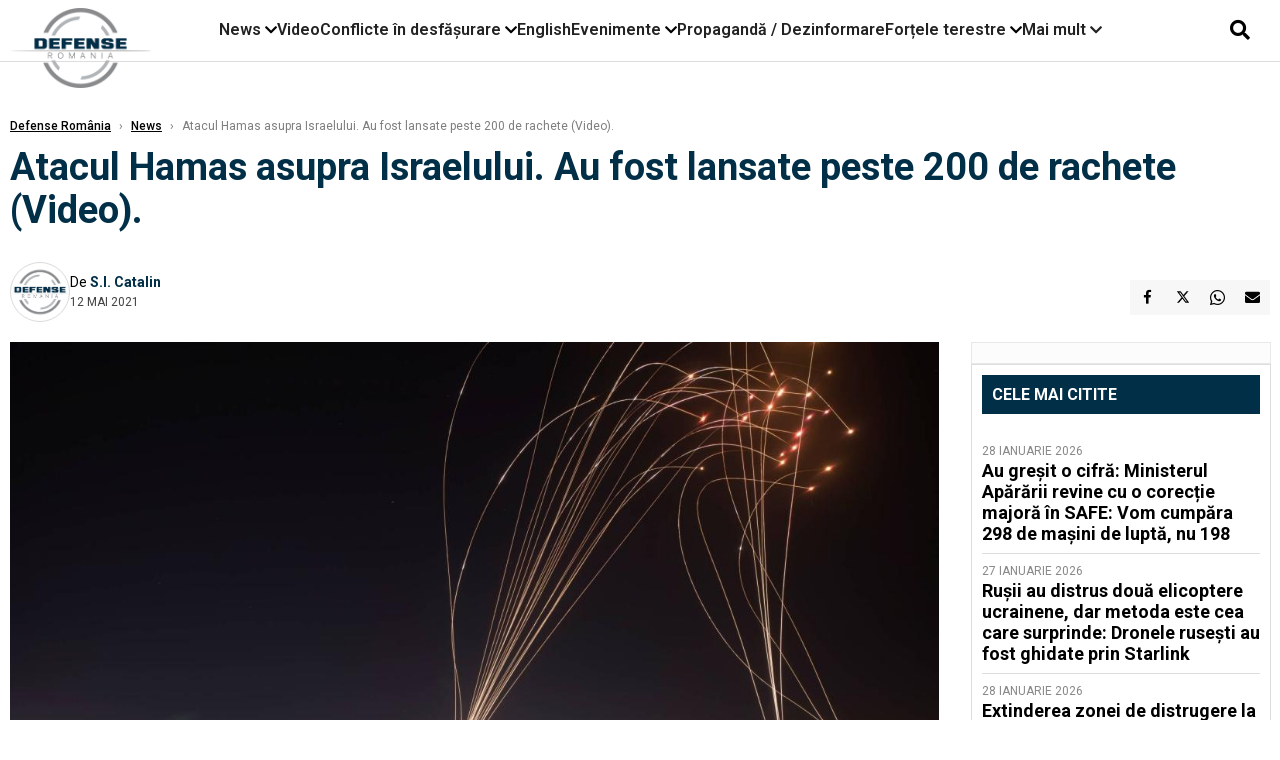

--- FILE ---
content_type: text/html; charset=UTF-8
request_url: https://www.defenseromania.ro/atacul-hamas-asupra-israelului-au-fost-lansate-peste-200-de-rachete-video_610401.html
body_size: 17989
content:
<!DOCTYPE html>
<html lang="ro">

<head>
    <meta charset="UTF-8">
    <meta name="language" content="Romanian" />
    <title>Atacul Hamas asupra Israelului. Au fost lansate peste 200 de rachete (Video).   | Defense România    </title>
    <meta name="description" content="Mişcarea teroristă Hamas, aflată la putere în Fâşia Gaza, a anunţat miercuri că lansează peste 200 de rachete spre teritoriul israelian ca răspuns la atacurile israeliene asupra unei clădiri din centrul enclav..." />
    <meta name="viewport" content="width=device-width, initial-scale=1.0">

    <link rel="shortcut icon" href="/favicon.png?v=2">
    <link rel="icon" type="image/x-icon" href="/favicon.png?v=2">
    <link rel="shortcut icon" type="image/vnd.microsoft.icon" href="/favicon.png?v=2">

            <link rel="canonical" href="https://www.defenseromania.ro/atacul-hamas-asupra-israelului-au-fost-lansate-peste-200-de-rachete-video_610401.html" />
                <link rel="amphtml" href="https://www.defenseromania.ro/amp/atacul-hamas-asupra-israelului-au-fost-lansate-peste-200-de-rachete-video_610401.html">
                    <script type="application/ld+json">
                {"@context":"http:\/\/schema.org","@type":"BreadcrumbList","itemListElement":[{"@type":"ListItem","position":1,"item":{"name":"Defense Rom\u00e2nia","@id":"https:\/\/www.defenseromania.ro"}},{"@type":"ListItem","position":2,"item":{"name":"News","@id":"https:\/\/www.defenseromania.ro\/news"}},{"@type":"ListItem","position":3,"item":{"name":"Atacul Hamas asupra Israelului. Au fost lansate peste 200 de rachete (Video). ","@id":"https:\/\/www.defenseromania.ro\/atacul-hamas-asupra-israelului-au-fost-lansate-peste-200-de-rachete-video_610401.html"}}]}            </script>
                <script type="application/ld+json">
                {"@context":"http:\/\/schema.org","@type":"NewsArticle","mainEntityOfPage":{"@type":"WebPage","@id":"https:\/\/www.defenseromania.ro\/atacul-hamas-asupra-israelului-au-fost-lansate-peste-200-de-rachete-video_610401.html"},"headline":"Atacul Hamas asupra Israelului. Au fost lansate peste 200 de rachete (Video). ","image":{"@type":"ImageObject","url":"https:\/\/www.defenseromania.ro\/thumbs\/amp\/2021\/05\/12\/atacul-hamas-asupra-israelului-au-fost-lansate-peste-200-de-rachete-video-141572.webp","width":1200,"height":675},"datePublished":"2021-05-12T08:23:20+03:00","dateModified":"2021-05-12T08:23:20+03:00","publisher":{"@type":"NewsMediaOrganization","id":"https:\/\/www.defenseromania.ro\/#publisher","name":"Defense Rom\u00e2nia","url":"https:\/\/www.defenseromania.ro","logo":{"@type":"ImageObject","url":"https:\/\/media.defenseromania.ro\/assets_v2\/images\/logo_defense.png?v=2"}},"description":"Mi\u015fcarea terorist\u0103 Hamas, aflat\u0103 la putere \u00een F\u00e2\u015fia Gaza, a anun\u0163at miercuri c\u0103 lanseaz\u0103 peste 200 de rachete spre teritoriul israelian ca r\u0103spuns la atacurile israeliene asupra unei cl\u0103diri din centrul enclav...","author":{"@type":"Person","@id":"https:\/\/www.defenseromania.ro\/autori\/s-i--catalin.html","name":"S.I. Catalin","url":"https:\/\/www.defenseromania.ro\/autori\/s-i--catalin.html"}}            </script>
            <meta name="expires" content="never" />
    <meta name="revisit-after" content="whenever" />
            <meta name="robots" content="follow, index, max-snippet:-1, max-video-preview:-1, max-image-preview:large" />
        <meta name="theme-color" content="#292c33" />

    <meta name="robots" content="max-image-preview:large">

                <meta property="og:title" content="Atacul Hamas asupra Israelului. Au fost lansate peste 200 de rachete (Video). " />
                    <meta property="og:description" content="Mişcarea teroristă Hamas, aflată la putere în Fâşia Gaza, a anunţat miercuri că lansează peste 200 de rachete spre teritoriul israelian ca răspuns la atacurile israeliene asupra unei clădiri din centrul enclav..." />
                    <meta property="og:image" content="https://www.defenseromania.ro/thumbs/amp/2021/05/12/atacul-hamas-asupra-israelului-au-fost-lansate-peste-200-de-rachete-video-141572.webp" />
                    <meta property="og:image:width" content="1200" />
                    <meta property="og:image:height" content="675" />
                    <meta property="og:url" content="https://www.defenseromania.ro/atacul-hamas-asupra-israelului-au-fost-lansate-peste-200-de-rachete-video_610401.html" />
                    <meta property="og:type" content="article" />
        
    
    <link rel="preload" href="https://www.defenseromania.ro/static/css/normalize.css" as="style">
    <link rel="preload" href="https://www.defenseromania.ro/static/css/owl.carousel.min.css" as="style" />
    <link rel="preload" href="https://www.defenseromania.ro/static/css/video-js.css" as="style">
    <link rel="preload" href="https://www.defenseromania.ro/static/css/dcnews-style.css?v=1769654577" as="style">
    <link rel="preconnect" href="https://fonts.googleapis.com">
    <link rel="preconnect" href="https://fonts.gstatic.com" crossorigin>

    <link href="https://fonts.googleapis.com/css2?family=Playfair+Display:ital,wght@0,400..900;1,400..900&family=Roboto:ital,wght@0,100..900;1,100..900&display=swap" rel="stylesheet">

    <link rel="stylesheet" href="https://www.defenseromania.ro/static/css/owl.carousel.min.css" type="text/css" />
    <link rel="stylesheet" href="https://www.defenseromania.ro/static/css/font-awesome-all.min.css?v=3" type="text/css" />

    <link rel="stylesheet" href="https://www.defenseromania.ro/static/css/video-js.css">
    <link rel="stylesheet" href="https://www.defenseromania.ro/static/css/dcnews-style.css?v=1769654577">

    <!-- Google tag (gtag.js)-->
    <script async src="https://www.googletagmanager.com/gtag/js?id=G-PMZ80LKM72"></script>
    <script>
        window.dataLayer = window.dataLayer || [];

        function gtag() {
            dataLayer.push(arguments);
        }

        gtag('consent', 'default', {
            'ad_storage': 'denied',
            'analytics_storage': 'granted',
            'ad_user_data': 'denied',
            'ad_personalization': 'denied'
        });

        gtag('js', new Date());

        gtag('config', 'G-PMZ80LKM72');
    </script>

    <script src="https://fundingchoicesmessages.google.com/i/pub-7670433186403461?ers=1"></script>
    <script src="https://securepubads.g.doubleclick.net/tag/js/gpt.js" crossorigin="anonymous" async></script>
    <!--    Sulvo-->
    <link rel="preload" as="script" href="https://live.demand.supply/up.js"><script async data-cfasync="false" type="text/javascript" src="https://live.demand.supply/up.js"></script>

            <script type="text/javascript">
            function toggleMore() {
                $('.overlay_wrapper').toggleClass('active');
                $('.logo_fl ').toggleClass('small');
            }

            function toggleSearch() {
                $('.icon_menu_search').toggleClass('active');
                $('.gcse-wrapper').toggleClass('active');
            }
        </script>

        
        <script>
            var articles = [{"article_title":"Au gre\u0219it o cifr\u0103: Ministerul Ap\u0103r\u0103rii revine cu o corec\u021bie major\u0103 \u00een SAFE:  Vom cump\u0103ra 298 de ma\u0219ini de lupt\u0103, nu 198","article_url":"https:\/\/www.defenseromania.ro\/au-gresit-o-cifra-ministerul-apararii-revine-cu-o-corectie-majora-in-safe-vom-cumpara-298-de-masini-de-lupta-nu-198_640552.html"},{"article_title":"Ru\u0219ii au distrus dou\u0103 elicoptere ucrainene, dar metoda este cea care surprinde: Dronele ruse\u0219ti au fost ghidate prin Starlink ","article_url":"https:\/\/www.defenseromania.ro\/rusii-au-distrus-doua-elicoptere-ucrainene-dar-metoda-este-cea-care-surprinde-dronele-rusesti-au-fost-ghidate-prin-starlink_640529.html"},{"article_title":"De ce cump\u0103r\u0103 Rom\u00e2nia doar 12 elicoptere H225M c\u00e2nd nevoia e mult mai mare \u0219i unde vor fi produse? Explica\u021bia Ministerului Ap\u0103r\u0103rii","article_url":"https:\/\/www.defenseromania.ro\/de-ce-cumpara-romania-doar-12-elicoptere-h225m-cand-nevoia-e-mult-mai-mare-si-unde-vor-fi-produse-explicatia-ministerului-apararii_640535.html"},{"article_title":"Extinderea zonei de distrugere la 100 km: Strategia asimetric\u0103 prin care Ucraina vrea s\u0103 paralizeze logistica rus\u0103 cu un \u201ezid de drone\u201d de 7 milioane de unit\u0103\u021bi","article_url":"https:\/\/www.defenseromania.ro\/extinderea-zonei-de-distrugere-la-100-km-strategia-asimetrica-prin-care-ucraina-vrea-sa-paralizeze-logistica-rusa-cu-un-zid-de-drone-de-7-milioane-de-unitati_640547.html"},{"article_title":"Portavionul USS Abraham Lincoln vs. submarine iraniene Fateh \u0219i Ghadir? Iranul r\u0103spunde navelor americane cu r\u0103zboi subacvatic","article_url":"https:\/\/www.defenseromania.ro\/portavionul-uss-abraham-lincoln-vs-submarine-iraniene-fateh-si-ghadir-iranul-raspunde-navelor-americane-cu-razboi-subacvatic_640543.html"}]        </script>

                    

            <script>
                            </script>
        
    


                        <meta name="publish-date" content="2021-05-12T08:23:20+03:00" />
            <meta property="article:modified_time" content="2021-05-12T08:23:20+03:00" />
            <meta name="cXenseParse:publishtime" content="2021-05-12T05:23:20Z" />
            <meta name="cXenseParse:pageclass" content="article" />
            <meta property="cXenseParse:author" content="854d6fae5e" />
                <meta name="cXenseParse:url" content="https://www.defenseromania.ro/atacul-hamas-asupra-israelului-au-fost-lansate-peste-200-de-rachete-video_610401.html" />
    
                            
<!--Gemius video outstream sticky floating-->
<!--<script src="https://publisher.caroda.io/videoPlayer/caroda.min.js?ctok=6a2afe4b095653261466" crossorigin="anonymous" defer></script>-->
<!--End Gemius video outstream sticky floating-->
<!--<script async src="https://securepubads.g.doubleclick.net/tag/js/gpt.js" crossorigin="anonymous"></script>-->

<script >
    var googletag = googletag || {};googletag.cmd = googletag.cmd || [];
    googletag.cmd.push(function() {

        

                /*box1_horizontal desktop and mobile, article under Main Photo*/
        googletag.defineSlot("/1473368974/defenseromania_gpt/box1_horizontal", [[300,250], [320,50], [320,100], [336,250], [336,280], [728,90], [728,200], [750,250], [750,300], [900, 200], [900, 250]], "div-gpt-defenseromania_gpt-box1_horizontal")
            .defineSizeMapping(
                googletag
                    .sizeMapping()
                    .addSize([990, 0],  [ [728,90], [728,200], [750,250], [750,300], [900,200], [900,250]])
                    .addSize([770, 0],  [ [728,90], [728,200], [750,250], [750,300]])
                    .addSize([336, 0],  [ [300,250], [320,50], [320,100], [336,250], [336,280]])
                    .addSize([320, 0],  [ [300,250], [320,50], [320,100]])
                    .addSize([0, 0], [])
                    .build()
            )
            .addService(googletag.pubads());
        /*End box1_horizontal desktop and mobile, article under Main Photo*/

        /*box2_horizontal desktop and mobile, article under Article text*/
        googletag.defineSlot("/1473368974/defenseromania_gpt/box2_horizontal", [[300,250], [300,600], [320,50], [320,100], [336,250], [336,280], [728,90], [728,200], [750,250], [750,300], [900, 200], [900, 250]], "div-gpt-defenseromania_gpt-box2_horizontal")
            .defineSizeMapping(
                googletag
                    .sizeMapping()
                    .addSize([990, 0],  [ [728,90], [728,200], [750,250], [750,300], [900,200], [900,250]])
                    .addSize([770, 0],  [ [728,90], [728,200], [750,250], [750,300]])
                    .addSize([336, 0],  [ [300,250], [300,600], [320,50], [320,100], [336,250], [336,280]])
                    .addSize([320, 0],  [ [300,250], [300,600], [320,50], [320,100]])
                    .addSize([0, 0], [])
                    .build()
            )
            .addService(googletag.pubads());
        /*End box2_horizontal desktop and mobile, article under Article text*/

        
        /*box1_right desktop coloana dreapta prima pozitie*/
        googletag.defineSlot("/1473368974/defenseromania_gpt/box1_right", [[300,250], [300,600]], "div-gpt-defenseromania_gpt-box1_right")
            .defineSizeMapping(
                googletag
                    .sizeMapping()
                    .addSize([320, 0],  [[300,250], [300,600]])
                    .addSize([0, 0], [])
                    .build()
            )
            .addService(googletag.pubads());
        /*End box1_right desktop coloana dreapta prima pozitie*/

        
                                googletag.pubads().setTargeting('defense_category', ["News"] );
        
        


        googletag.pubads().enableSingleRequest();

        function logGptSlots(label = '[GPT DEBUG]') {
            if (!window.googletag || !googletag.pubads) {
                console.warn(label, 'googletag not ready');
                return;
            }

            googletag.cmd.push(() => {
                const slots = googletag.pubads().getSlots();

                if (!slots || !slots.length) {
                    console.warn(label, 'no slots defined');
                    return;
                }

                console.group(`${label} ${slots.length} slot(s)`);

                slots.forEach((slot, i) => {
                    const divId = slot.getSlotElementId();
                    const path = slot.getAdUnitPath();

                    const sizes = slot.getSizes()
                        .map(s => s.getWidth() + 'x' + s.getHeight());

                    const targeting = slot.getTargetingMap
                        ? slot.getTargetingMap()
                        : {};

                    const response = slot.getResponseInformation
                        ? slot.getResponseInformation()
                        : null;

                    console.group(`Slot #${i + 1}: ${divId}`);
                    console.log('adUnitPath:', path);
                    console.log('sizes:', sizes);
                    console.log('targeting:', targeting);
                    console.log('response:', response);
                    console.groupEnd();
                });

                console.groupEnd();
            });
        }
        logGptSlots('[AFTER INIT]');
        googletag.cmd.push(() => {
            googletag.pubads().addEventListener('slotRenderEnded', (e) => {
                console.log('[GPT RENDER]', {
                    divId: e.slot.getSlotElementId(),
                    adUnitPath: e.slot.getAdUnitPath(),
                    isEmpty: e.isEmpty,
                    size: e.size,
                    creativeId: e.creativeId,
                    lineItemId: e.lineItemId
                });
            });
        });

        googletag.pubads().disableInitialLoad();
        googletag.enableServices();

    });


</script>                                        <meta name="google-site-verification" content="" />

    
    <script>
        var home = 0;
        var new_website = 1;
    </script>

    

    <style>
        @media screen and (max-width: 500px) {
            .burger-wrapper {
                display: inline-block;
                width: 40%;
                vertical-align: middle;
            }

            #nav-icon3 {
                width: 20px;
                height: 15px;
                position: relative;
                margin: 20px;
                margin-left: 15px;
                -webkit-transform: rotate(0deg);
                -moz-transform: rotate(0deg);
                -o-transform: rotate(0deg);
                transform: rotate(0deg);
                -webkit-transition: .5s ease-in-out;
                -moz-transition: .5s ease-in-out;
                -o-transition: .5s ease-in-out;
                transition: .5s ease-in-out;
                cursor: pointer;
            }

            #nav-icon3 span:nth-child(1) {
                top: 0;
            }

            #nav-icon3 span {
                display: block;
                position: absolute;
                height: 2px;
                width: 100%;
                background: #3a2a77;
                opacity: 1;
                left: 0;
                -webkit-transform: rotate(0deg);
                -moz-transform: rotate(0deg);
                -o-transform: rotate(0deg);
                transform: rotate(0deg);
                -webkit-transition: .25s ease-in-out;
                -moz-transition: .25s ease-in-out;
                -o-transition: .25s ease-in-out;
                transition: .25s ease-in-out;
            }

            .logo {
                text-align: center;
                vertical-align: middle;
                margin-bottom: 10px;
                margin-top: 11px;
                padding: 0;
                width: 20%;
                display: inline-block;
            }

            .nxt_menu,
            .nxt_menu_v2 {
                opacity: 0;
                width: 100%;
                position: absolute;
                top: -700px;
                background: #261f3d;
                z-index: 110;
                -webkit-box-shadow: 0 5px 30px 0px #000000;
                -moz-box-shadow: 0 5px 30px 0px #000000;
                box-shadow: 0 5px 30px 0px #000000;
                -webkit-transition: all ease-out .2s;
                -moz-transition: all ease-out .2s;
                -o-transition: all ease-out .2s;
                transition: all ease-out .2s;
            }

            .is_visible {
                opacity: 1;
                top: 0;
            }

            .nxt_menu_v2 h3 {
                display: inline-block;
                color: #fff;
                margin: 0 auto;
                line-height: 52px;
                font-size: 20px;
            }

            .subMenu_header {
                text-align: center;
                margin-bottom: 10px;
                height: 52px;
                padding-bottom: 10px;
                border-bottom: 1px solid #fff;
            }

            .subMenu_header i {
                position: absolute;
                left: 20px;
                top: 25px;
                font-size: 20px;
            }

            .nxt_menu_item .fa-caret-right {
                padding: 20px;
                position: absolute;
                bottom: -11px;
                font-size: 18px;
                color: #fff;
                right: 30px;
            }

            .nxt_menu_content {
                margin: 2%;
                color: #fff;
            }

            .nxt_menu_item {
                font-weight: 600;
                font-size: 13px;
                padding: 10px;
                padding-right: 0;
                position: relative;
                width: 48%;
                font-weight: 600;
                box-sizing: border-box;
                display: inline-block;
                vertical-align: middle;
            }

            .nxt_menu_item a {
                color: #fff;
            }

            .nxt_menu_item.selected a {
                color: #fecb30;
                font-weight: 800
            }

            .icon_menu_close {
                width: 50px;
                object-fit: contain;
                position: absolute;
                left: 12px;
                top: 10px;
                padding: 10px;
                cursor: pointer;
            }
        }
    </style>
    <script>
        var menuStack = [];

        function showSubmenu(id, name, url) {
            if (id != menuStack[menuStack.length - 1] && menuStack.length) {
                // $("#subMenu"+menuStack[menuStack.length-1]).slideUp("fast", function() {
                // 	$("#subMenu"+id).slideDown("fast");
                // });
                hide(document.getElementById("subMenu" + menuStack[menuStack.length - 1]));
                show(document.getElementById("subMenu" + id));
            } else {
                show(document.getElementById("subMenu" + id));
            }
            if (name != "") document.querySelector("#subMenu" + id + " .nxt_menu_v2_title").innerHTML = name;
            if (url != "") document.querySelector("#subMenu" + id + " .first a").innerHTML = name;
            if (url != "") document.querySelector("#subMenu" + id + " .first a").href = url;

            if ((menuStack.length == 0 || menuStack[menuStack.length - 1] != id) && id)
                menuStack.push(id);
        }

        function closeSubmenu(id) {
            hide(document.getElementById("subMenu" + id));
            menuStack.pop();
            if (menuStack.length)
                showSubmenu(menuStack[menuStack.length - 1], "", "");
        }

        function toggleMenu() {
            showSubmenu(0, "", "");
        }

        // Show an element
        var show = function(elem) {
            // elem.style.display = 'block';
            elem.classList.add('is_visible');
        };

        // Hide an element
        var hide = function(elem) {
            // elem.style.display = 'none';
            elem.classList.remove('is_visible');
        };
    </script>

    <script>
        var pool_results_enabled = 1    </script>
</head>

<body class="body-new body-article">

    <!-- Google Tag Manager (noscript) -->     <script>
        var ad = document.createElement('div');
        ad.id = 'AdSense';
        ad.className = 'AdSense';
        ad.style.display = 'block';
        ad.style.position = 'absolute';
        ad.style.top = '-1px';
        ad.style.height = '1px';
        document.body.appendChild(ad);
    </script>
    <div id="fb-root"></div>

    
    <div class="header_all_wrapper desktop_only">
        <div class="header_all" id="header_all">
            <div class="header_wrapper">
                <div id="header">
                    <div class="header_v2_left">
                        <a class="logo_fl" id="logo_fl" href="/" title="" rel="nofollow"></a>
                    </div>
                    <div class="header_v2_center">
                        <nav class="nav" itemscope="" itemtype="http://www.schema.org/SiteNavigationElement">
                            <ul class="nav-list">
                                                                    <li class="nav-list-item" itemprop="name" data-toggle-submenu="100">
                                        <a href="https://www.defenseromania.ro/news" title="News" class="nav-list-item-link " itemprop="url">News</a>
                                                                                    <i class="fa fa-chevron-down"></i>
                                            <ul class="sbmneu" id="submenu_100">
                                                                                                    <li>
                                                        <a href="https://www.defenseromania.ro/news/uniunea-europeana" title="Uniunea Europeană" class="nav-list-item-link " itemprop="url">Uniunea Europeană</a>
                                                    </li>
                                                                                                    <li>
                                                        <a href="https://www.defenseromania.ro/news/securitate-energetica" title="Securitate energetică" class="nav-list-item-link " itemprop="url">Securitate energetică</a>
                                                    </li>
                                                                                                    <li>
                                                        <a href="https://www.defenseromania.ro/news/nato" title="NATO" class="nav-list-item-link " itemprop="url">NATO</a>
                                                    </li>
                                                                                            </ul>
                                                                            </li>
                                                                    <li class="nav-list-item" itemprop="name" >
                                        <a href="/video" title="Video" class="nav-list-item-link " itemprop="url">Video</a>
                                                                            </li>
                                                                    <li class="nav-list-item" itemprop="name" data-toggle-submenu="102">
                                        <a href="https://www.defenseromania.ro/conflicte-militare-in-desfasurare" title="Conflicte în desfășurare" class="nav-list-item-link " itemprop="url">Conflicte în desfășurare</a>
                                                                                    <i class="fa fa-chevron-down"></i>
                                            <ul class="sbmneu" id="submenu_102">
                                                                                                    <li>
                                                        <a href="https://www.defenseromania.ro/conflicte-militare-in-desfasurare/siria" title="Siria" class="nav-list-item-link " itemprop="url">Siria</a>
                                                    </li>
                                                                                                    <li>
                                                        <a href="https://www.defenseromania.ro/conflicte-militare-in-desfasurare/libia" title="Libia" class="nav-list-item-link " itemprop="url">Libia</a>
                                                    </li>
                                                                                                    <li>
                                                        <a href="https://www.defenseromania.ro/conflicte-militare-in-desfasurare/irak" title="Irak" class="nav-list-item-link " itemprop="url">Irak</a>
                                                    </li>
                                                                                                    <li>
                                                        <a href="https://www.defenseromania.ro/conflicte-militare-in-desfasurare/yemen" title="Yemen" class="nav-list-item-link " itemprop="url">Yemen</a>
                                                    </li>
                                                                                                    <li>
                                                        <a href="https://www.defenseromania.ro/conflicte-militare-in-desfasurare/ucraina" title="Ucraina" class="nav-list-item-link " itemprop="url">Ucraina</a>
                                                    </li>
                                                                                                    <li>
                                                        <a href="https://www.defenseromania.ro/conflicte-militare-in-desfasurare/israel" title="Israel" class="nav-list-item-link " itemprop="url">Israel</a>
                                                    </li>
                                                                                            </ul>
                                                                            </li>
                                                                    <li class="nav-list-item" itemprop="name" >
                                        <a href="https://www.defenseromania.ro/english" title="English" class="nav-list-item-link " itemprop="url">English</a>
                                                                            </li>
                                                                    <li class="nav-list-item" itemprop="name" data-toggle-submenu="106">
                                        <a href="https://www.defenseromania.ro/evenimente" title="Evenimente" class="nav-list-item-link " itemprop="url">Evenimente</a>
                                                                                    <i class="fa fa-chevron-down"></i>
                                            <ul class="sbmneu" id="submenu_106">
                                                                                                    <li>
                                                        <a href="https://www.defenseromania.ro/evenimente/industria-de-aparare" title="Industria de apărare" class="nav-list-item-link " itemprop="url">Industria de apărare</a>
                                                    </li>
                                                                                            </ul>
                                                                            </li>
                                                                    <li class="nav-list-item" itemprop="name" >
                                        <a href="https://www.defenseromania.ro/propaganda-dezinformare" title="Propagandă / Dezinformare" class="nav-list-item-link " itemprop="url">Propagandă / Dezinformare</a>
                                                                            </li>
                                                                    <li class="nav-list-item" itemprop="name" data-toggle-submenu="109">
                                        <a href="https://www.defenseromania.ro/forta-terestra" title="Forțele terestre" class="nav-list-item-link " itemprop="url">Forțele terestre</a>
                                                                                    <i class="fa fa-chevron-down"></i>
                                            <ul class="sbmneu" id="submenu_109">
                                                                                                    <li>
                                                        <a href="https://www.defenseromania.ro/forta-terestra/forte-speciale" title="Forțele speciale" class="nav-list-item-link " itemprop="url">Forțele speciale</a>
                                                    </li>
                                                                                            </ul>
                                                                            </li>
                                                                                                <li class="nav-list-item" itemprop="name" data-toggle-submenu="0">
                                    <a href="javascript:void(0);" title="Mai mult" class="nav-list-item-link" itemprop="url">Mai mult <i class="fa fa-chevron-down"></i></a>
                                    <ul class="sbmneu" id="submenu_0">
                                                                                    <li>
                                                <a href="https://www.defenseromania.ro/forta-navala" title="Forțele navale" class="nav-list-item-link " itemprop="url">Forțele navale</a>
                                            </li>
                                                                                    <li>
                                                <a href="https://www.defenseromania.ro/forta-aeriana" title="Forțele aeriene" class="nav-list-item-link " itemprop="url">Forțele aeriene</a>
                                            </li>
                                                                                    <li>
                                                <a href="https://www.defenseromania.ro/cyber" title="Cyber" class="nav-list-item-link " itemprop="url">Cyber</a>
                                            </li>
                                                                                    <li>
                                                <a href="https://www.defenseromania.ro/terorism" title="Terorism" class="nav-list-item-link " itemprop="url">Terorism</a>
                                            </li>
                                                                                    <li>
                                                <a href="https://www.defenseromania.ro/industrie-de-aparare" title="Industria de apărare" class="nav-list-item-link " itemprop="url">Industria de apărare</a>
                                            </li>
                                                                                    <li>
                                                <a href="https://www.defenseromania.ro/strategica" title="Strategica" class="nav-list-item-link " itemprop="url">Strategica</a>
                                            </li>
                                                                                    <li>
                                                <a href="https://www.defenseromania.ro/istorie" title="Istorie" class="nav-list-item-link " itemprop="url">Istorie</a>
                                            </li>
                                                                                    <li>
                                                <a href="https://www.defenseromania.ro/intelligence" title="Intelligence" class="nav-list-item-link " itemprop="url">Intelligence</a>
                                            </li>
                                                                            </ul>
                                </li>
                                                            </ul>
                        </nav>
                    </div>
                    <div class="header_v2_right">
                        <div class="icon_wrapper">
                            <i class="fa fa-search" onclick="toggleSearch();"></i>

                            <div class="gcse-wrapper" id="gcse-wrapper">
                                <form name="" action="/cauta" method="get" id="searchSiteForm">
                                    <input type="text" class="nxt_searchInput" id="nxt_searchInput" name="q" placeholder="Scrie aici pentru a căuta">
                                    <button type="submit" class="nxt_searchSubmit" value="">
                                        <img src="https://media.dcnews.ro/assets/images/icon_search_desktop.png" class="icon_menu_search" width="20" height="18">
                                    </button>
                                </form>
                            </div>
                        </div>
                    </div>
                </div>
            </div>


                    </div>
    </div>

    <header class="mobile_only">
        <div class="headerMobile">
            <div class="logo" style="">
                <a href="/" class="prerender">
                    <img src="https://media.defenseromania.ro/assets_v2/images/logo_defense.png?v=2" width="50" alt="Defense România" />
                </a>
            </div>
            <div class="right">
                <div class="burger-wrapper">
                    <div id="mobileBurgerNav" onClick="toggleNavMenu();">
                        <i class="fa-solid fa-bars"></i>
                        <i class="fa-solid fa-xmark"></i>
                    </div>
                </div>
            </div>
        </div>
        <div id="navigationMobile">
            <div id="navigationMobileSearch">
                <form action="/cauta" method="get">
                    <div class="mobileSearch">
                        <input type="text" name="q" placeholder="Caută articol...">
                        <button type="submit" class="mobileSearchButton">
                            <i class="fa-solid fa-magnifying-glass"></i>
                        </button>
                    </div>
                </form>
            </div>
                                                <div class="mobileMenuHead" id="mobileMenuHead_100">
                        <div class="mobileMenuItem" id="mobileMenuItem_100" onClick="toggleSubmenu(100);">
                            <span>News</span>
                            <i class="fa-solid fa-chevron-down"></i>
                        </div>
                    </div>
                    <div class="mobileSubmenuContainer" id="mobileSubmenu_100">
                        <div class="mobileMenuItem"> <a href="https://www.defenseromania.ro/news">News</a></div>
                                                    <div class="mobileMenuItem"> <a href="https://www.defenseromania.ro/news/uniunea-europeana">Uniunea Europeană</a></div>
                                                    <div class="mobileMenuItem"> <a href="https://www.defenseromania.ro/news/securitate-energetica">Securitate energetică</a></div>
                                                    <div class="mobileMenuItem"> <a href="https://www.defenseromania.ro/news/nato">NATO</a></div>
                                            </div>
                                                                <div class="mobileMenuHead">
                        <div class="mobileMenuItem"> <a href="/video">Video </a></div>
                    </div>
                                                                <div class="mobileMenuHead" id="mobileMenuHead_102">
                        <div class="mobileMenuItem" id="mobileMenuItem_102" onClick="toggleSubmenu(102);">
                            <span>Conflicte în desfășurare</span>
                            <i class="fa-solid fa-chevron-down"></i>
                        </div>
                    </div>
                    <div class="mobileSubmenuContainer" id="mobileSubmenu_102">
                        <div class="mobileMenuItem"> <a href="https://www.defenseromania.ro/conflicte-militare-in-desfasurare">Conflicte în desfășurare</a></div>
                                                    <div class="mobileMenuItem"> <a href="https://www.defenseromania.ro/conflicte-militare-in-desfasurare/siria">Siria</a></div>
                                                    <div class="mobileMenuItem"> <a href="https://www.defenseromania.ro/conflicte-militare-in-desfasurare/libia">Libia</a></div>
                                                    <div class="mobileMenuItem"> <a href="https://www.defenseromania.ro/conflicte-militare-in-desfasurare/irak">Irak</a></div>
                                                    <div class="mobileMenuItem"> <a href="https://www.defenseromania.ro/conflicte-militare-in-desfasurare/yemen">Yemen</a></div>
                                                    <div class="mobileMenuItem"> <a href="https://www.defenseromania.ro/conflicte-militare-in-desfasurare/ucraina">Ucraina</a></div>
                                                    <div class="mobileMenuItem"> <a href="https://www.defenseromania.ro/conflicte-militare-in-desfasurare/israel">Israel</a></div>
                                            </div>
                                                                <div class="mobileMenuHead">
                        <div class="mobileMenuItem"> <a href="https://www.defenseromania.ro/english">English </a></div>
                    </div>
                                                                <div class="mobileMenuHead" id="mobileMenuHead_106">
                        <div class="mobileMenuItem" id="mobileMenuItem_106" onClick="toggleSubmenu(106);">
                            <span>Evenimente</span>
                            <i class="fa-solid fa-chevron-down"></i>
                        </div>
                    </div>
                    <div class="mobileSubmenuContainer" id="mobileSubmenu_106">
                        <div class="mobileMenuItem"> <a href="https://www.defenseromania.ro/evenimente">Evenimente</a></div>
                                                    <div class="mobileMenuItem"> <a href="https://www.defenseromania.ro/evenimente/industria-de-aparare">Industria de apărare</a></div>
                                            </div>
                                                                <div class="mobileMenuHead">
                        <div class="mobileMenuItem"> <a href="https://www.defenseromania.ro/propaganda-dezinformare">Propagandă / Dezinformare </a></div>
                    </div>
                                                                <div class="mobileMenuHead" id="mobileMenuHead_109">
                        <div class="mobileMenuItem" id="mobileMenuItem_109" onClick="toggleSubmenu(109);">
                            <span>Forțele terestre</span>
                            <i class="fa-solid fa-chevron-down"></i>
                        </div>
                    </div>
                    <div class="mobileSubmenuContainer" id="mobileSubmenu_109">
                        <div class="mobileMenuItem"> <a href="https://www.defenseromania.ro/forta-terestra">Forțele terestre</a></div>
                                                    <div class="mobileMenuItem"> <a href="https://www.defenseromania.ro/forta-terestra/forte-speciale">Forțele speciale</a></div>
                                            </div>
                                                                <div class="mobileMenuHead">
                        <div class="mobileMenuItem"> <a href="https://www.defenseromania.ro/forta-navala">Forțele navale </a></div>
                    </div>
                                                                <div class="mobileMenuHead">
                        <div class="mobileMenuItem"> <a href="https://www.defenseromania.ro/forta-aeriana">Forțele aeriene </a></div>
                    </div>
                                                                <div class="mobileMenuHead">
                        <div class="mobileMenuItem"> <a href="https://www.defenseromania.ro/cyber">Cyber </a></div>
                    </div>
                                                                <div class="mobileMenuHead">
                        <div class="mobileMenuItem"> <a href="https://www.defenseromania.ro/terorism">Terorism </a></div>
                    </div>
                                                                <div class="mobileMenuHead">
                        <div class="mobileMenuItem"> <a href="https://www.defenseromania.ro/industrie-de-aparare">Industria de apărare </a></div>
                    </div>
                                                                <div class="mobileMenuHead">
                        <div class="mobileMenuItem"> <a href="https://www.defenseromania.ro/strategica">Strategica </a></div>
                    </div>
                                                                <div class="mobileMenuHead">
                        <div class="mobileMenuItem"> <a href="https://www.defenseromania.ro/istorie">Istorie </a></div>
                    </div>
                                                                <div class="mobileMenuHead">
                        <div class="mobileMenuItem"> <a href="https://www.defenseromania.ro/intelligence">Intelligence </a></div>
                    </div>
                            
            <div id="navigationMobileApps" style="padding: 15px 8px;">
                <span style="font-size: 16px;line-height: 35px;font-family: Helvetica,sans-serif;font-weight: 700; color:#000;">Poți descărca aplicația:</span><br />
                <div id="mobileAppLinks">
                    <a href='https://apps.apple.com/us/app/defenseromania/id1394093754'><img alt='Get it on App Store' class="lazy" src="https://media.dcnews.ro/nxthost/app-store-logo.png" height="40" width="116" /></a>
                    <a href='https://play.google.com/store/apps/details?id=com.nxthub.defenseromania&hl=en_SG&gl=RO'><img alt='Get it on Google Play' class="lazy" src="https://media.dcnews.ro/nxthost/play_store_logo.2.png" height="40" width="116" /></a>
                </div>
            </div>
        </div>
    </header>

    <script>
        function toggleNavMenu() {
            $('html').toggleClass('navActive');
            $('body').toggleClass('navActive');
            $('#mobileBurgerNav').toggleClass('active');
            $('#navigationMobile').toggleClass('active');
        }

        function toggleSubmenu(id) {
            $('.mobileSubmenuContainer').not('#mobileSubmenu_' + id).removeClass('active');
            $('.mobileMenuItem').not('#mobileMenuHead_' + id).removeClass('active');
            $('#mobileSubmenu_' + id).toggleClass('active');
            $('#mobileMenuHead_' + id).toggleClass('active');
        }
    </script>

    <!--Branging U shaped-->
    <div class="desktop-only" style="width: 1200px; margin: 0 auto">
        <div class="" style="position: relative; width:1200px;/*height:250px;*/">

        </div>
    </div>

    <!--End Branging U shaped-->

    <div class="page">
        <div class="Content">
            

    <div class="container_fixed_width">

<div class="content-fixed spliter" style="background-color: transparent">
        <div class="elements" style="width:100%; ">
                
<div>
    <div class="article-info">
                <div id="location">
            <a href="https://www.defenseromania.ro/">Defense România</a>
                            <span>&rsaquo;</span>
                                    <a href="https://www.defenseromania.ro/news" title="News">News</a>
                                <span>&rsaquo;</span>
                                    Atacul Hamas asupra Israelului. Au fost lansate peste 200 de rachete (Video).                         </div>
        </div>
    <h1>

        
        Atacul Hamas asupra Israelului. Au fost lansate peste 200 de rachete (Video). 
        </h1>

    
    <div class="article-meta">
        <div class="article-meta-container">
                            <div class="article-author-image">
                                            <img src="/pictures/authors/name_dcd9dc4.png" alt="S.I. Catalin">
                                    </div>
                        <div>
                <div class="article-authors">
                    <div>
                                                    De <a href="https://www.defenseromania.ro/autori/s-i--catalin.html">S.I. Catalin</a>                                            </div>
                </div>
                <span class="time"> 12 MAI 2021</span>
            </div>
        </div>

                    <div class="social-share" style="margin-top: 10px">
                <a class="facebook" target="_blank" href="https://facebook.com/sharer/sharer.php?u=https://www.defenseromania.ro/atacul-hamas-asupra-israelului-au-fost-lansate-peste-200-de-rachete-video_610401.html">
                    <i class="fa-brands fa-facebook-f"></i>
                </a>
                <a class="x-twitter" target="_blank" href="https://twitter.com/intent/tweet/?text=Atacul Hamas asupra Israelului. Au fost lansate peste 200 de rachete (Video). &url=https://www.defenseromania.ro/atacul-hamas-asupra-israelului-au-fost-lansate-peste-200-de-rachete-video_610401.html">
                    <svg xmlns="http://www.w3.org/2000/svg" viewBox="0 0 448 512"><!--!Font Awesome Free v7.1.0 by @fontawesome - https://fontawesome.com License - https://fontawesome.com/license/free Copyright 2026 Fonticons, Inc.--><path d="M357.2 48L427.8 48 273.6 224.2 455 464 313 464 201.7 318.6 74.5 464 3.8 464 168.7 275.5-5.2 48 140.4 48 240.9 180.9 357.2 48zM332.4 421.8l39.1 0-252.4-333.8-42 0 255.3 333.8z"/></svg>                </a>
                <a class="whatsapp" target="_blank" href="https://web.whatsapp.com/send?text=Atacul Hamas asupra Israelului. Au fost lansate peste 200 de rachete (Video). %20https://www.defenseromania.ro/atacul-hamas-asupra-israelului-au-fost-lansate-peste-200-de-rachete-video_610401.html">
                    <i class="fa-brands fa-whatsapp"></i>
                </a>
                <a class="email" target="_blank"  href="mailto:?subject=Defense România -  Atacul Hamas asupra Israelului. Au fost lansate peste 200 de rachete (Video).  &amp;body=Citește articolul aici: https://www.defenseromania.ro/atacul-hamas-asupra-israelului-au-fost-lansate-peste-200-de-rachete-video_610401.html">
                    <i class="fa-solid fa-envelope"></i>
                </a>
            </div>
            </div>
</div>



        </div>
</div>

    </div> <!-- /.container_fixed_width -->



    <div class="container_fixed_width">

<div class="content-fixed spliter mb40" style="background-color: transparent">
        <div class="elements" style="width:calc(75% - ((24px * 2)/ 3)); ">
                
<div class="poza-articol articleMainImage">
            
        <img class="img-16x9" loading="eager" fetchpriority="high"
             data-src="https://www.defenseromania.ro/thumbs/amp/2021/05/12/atacul-hamas-asupra-israelului-au-fost-lansate-peste-200-de-rachete-video-141572.webp"
             data-width="1200" data-speed="1" alt="hamas-rackets-israel_43776100"
             sizes="(max-width: 600px) 480px, (max-width: 900px) 800px, 1200px"
             srcset="
                    https://www.defenseromania.ro/thumbs/480x270/2021/05/12/atacul-hamas-asupra-israelului-au-fost-lansate-peste-200-de-rachete-video-141572.webp 480w,
                    https://www.defenseromania.ro/thumbs/800x450/2021/05/12/atacul-hamas-asupra-israelului-au-fost-lansate-peste-200-de-rachete-video-141572.webp 800w,
                    https://www.defenseromania.ro/thumbs/1200x675/2021/05/12/atacul-hamas-asupra-israelului-au-fost-lansate-peste-200-de-rachete-video-141572.webp 1200w">


    


</div>


<div class="text">

    <div class="article-abstract">
        <div class="article_description_new">Mişcarea teroristă Hamas, aflată la putere în Fâşia Gaza, a anunţat miercuri că lansează peste 200 de rachete spre teritoriul israelian ca răspuns la atacurile israeliene asupra unei clădiri din centrul enclavei palestiniene, informează AFP.</div>
    </div>

    <div class="articol_dec">
        <p style="text-align:left;">Aripa armată a Hamas a indicat într-o declaraţie că "lansează 110 rachete asupra metropolei Tel Aviv" şi "100 rachete asupra oraşului Beer Şeva "ca represalii la reluarea atacurilor asupra clădirilor locuite de civili".</p>
<blockquote class="twitter-tweet">
<p dir="ltr" lang="en">Al-Qassam Brigades reveals that the missile strike that they launched at dawn today on Tel Aviv, for the first time, used SH85 missiles, in addition to the A120 and M75 missiles, J80 and J90, while Beer Sheba was targeted by missiles from the Sejjil family. <a href="https://t.co/e5GzWgkPWW">pic.twitter.com/e5GzWgkPWW</a></p>
                              <center><div class="demand-supply" style="margin-bottom: 0 !important;" data-ad="defenseromania.ro_fluid_lb+sq_midarticle_lb" data-devices="m:1,t:1,d:1" ></div></center>
                              <p style="display: none"></p>
— INTELSky (@Intel_Sky) <a href="https://twitter.com/Intel_Sky/status/1392277194102263809?ref_src=twsrc%5Etfw">May 12, 2021</a></blockquote>
<p style="text-align:left;">
<script src="https://platform.twitter.com/widgets.js" async="" charset="utf-8"></script>
<br /><strong>Alarmele au răsunat în Tel Aviv şi Beer Şeva, în sudul Israelului, la scurt timp după difuzarea acestor informaţii, potrivit armatei israeliene.</strong><br /><br />Hamas informase anterior despre distrugerea unei clădiri cu locuinţe, magazine şi un post local de televiziune, situate în centrul oraşului Gaza.<br /><br />"Pagube importante au fost înregistrate în privinţa turnului şi a clădirilor din jur", a raportat postul de televiziune Hamas Al-Aqsa TV.<br /><br />Această nouă lansare de rachete îi urmează celei efectuate mai devreme înspre Tel Aviv, soldate cu un mort la periferia oraşului.<br /><br /><strong>Trei israeliene au fost ucise şi alţi zeci au fost răniţi începând de luni, în urma atacurilor cu rachete dinspre Fâşia Gaza.</strong><br /><br />Cel puţin 32 de palestinieni, printre care zece copii, au fost ucişi în atacurile israeliene asupra enclavei. Potrivit autorităţilor locale, violenţele au făcut peste 200 de răniţi.<br /><br />Escaladarea violenţelor israeliano-palestiniene vine pe fondul recentelor ciocniri soldate cu răniţi în Ierusalimul de Est, sectorul palestinian al oraşului ocupat şi anexat ilegal de Israel, conform dreptului internaţional. </p>
    </div>

</div>

<script>
    document.addEventListener("DOMContentLoaded", function () {
        const iframes = document.querySelectorAll("iframe[data-auto-height]");

        iframes.forEach(iframe => {
            iframe.addEventListener("load", function () {

                setTimeout(() => {
                    try {
                        const doc = iframe.contentWindow.document;
                        const height = doc.body.scrollHeight || doc.documentElement.scrollHeight;
                        iframe.style.height = height + "px";
                    } catch (e) {
                        console.warn("Iframe cross-domain, nu pot ajusta height-ul.");
                    }
                }, 500);

            });
        });
    });

</script>

<div class="container_fixed_width_900px">
    <div class="articol_dec">
            </div>
</div>
    <div class="article_tag_wrapper">
                    <a href="https://www.defenseromania.ro/tag/israel_71">
                <div class="article_tag">Israel</div>
            </a>
                        <a href="https://www.defenseromania.ro/tag/gruparea-terorista-hamas_24703">
                <div class="article_tag">gruparea terorista hamas</div>
            </a>
                </div>
<div class="mb20">
<div class="articol_info">
    <div class="social-share">
        <a class="facebook" target="_blank" href="https://facebook.com/sharer/sharer.php?u=https://www.defenseromania.ro/atacul-hamas-asupra-israelului-au-fost-lansate-peste-200-de-rachete-video_610401.html">
            <i class="fa-brands fa-facebook-f"></i>
        </a>
        <a class="x-twitter" target="_blank" href="https://twitter.com/intent/tweet/?text=Atacul Hamas asupra Israelului. Au fost lansate peste 200 de rachete (Video). &url=https://www.defenseromania.ro/atacul-hamas-asupra-israelului-au-fost-lansate-peste-200-de-rachete-video_610401.html">
            <svg xmlns="http://www.w3.org/2000/svg" viewBox="0 0 448 512"><!--!Font Awesome Free v7.1.0 by @fontawesome - https://fontawesome.com License - https://fontawesome.com/license/free Copyright 2026 Fonticons, Inc.--><path d="M357.2 48L427.8 48 273.6 224.2 455 464 313 464 201.7 318.6 74.5 464 3.8 464 168.7 275.5-5.2 48 140.4 48 240.9 180.9 357.2 48zM332.4 421.8l39.1 0-252.4-333.8-42 0 255.3 333.8z"/></svg>                </a>
        <a class="whatsapp" target="_blank" href="https://web.whatsapp.com/send?text=Atacul Hamas asupra Israelului. Au fost lansate peste 200 de rachete (Video). %20https://www.defenseromania.ro/atacul-hamas-asupra-israelului-au-fost-lansate-peste-200-de-rachete-video_610401.html">
            <i class="fa-brands fa-whatsapp"></i>
        </a>
        <a class="email" target="_blank"  href="mailto:?subject=Defense România -  Atacul Hamas asupra Israelului. Au fost lansate peste 200 de rachete (Video).  &amp;body=Citește articolul aici: https://www.defenseromania.ro/atacul-hamas-asupra-israelului-au-fost-lansate-peste-200-de-rachete-video_610401.html">
            <i class="fa-solid fa-envelope"></i>
        </a>
    </div>
    <div class="social-follow">
        <span>Urmăriți-ne și pe</span>
        <div class="gnews-follow">
            <img src="https://media.defenseromania.ro/nxt/Google_News_icon.svg" alt="defenseromania.ro google news" style="width: 32px; height: 32px; vertical-align: top; display: inline-block;">
            <a href="https://news.google.com/publications/CAAqLQgKIidDQklTRndnTWFoTUtFV1JsWm1WdWMyVnliMjFoYm1saExuSnZLQUFQAQ?hl=ro&gl=RO&ceid=RO:ro">Google News</a>
        </div>
        <span>și în aplicațiile mobile</span>
        <div class="apps-follow">
            <a href="https://apps.apple.com/us/app/defenseromania/id1394093754" target="_blank">
                <img src="/static/images/Apple-Store-Icon.png" alt="defenseromania.ro appstore">
            </a>
            <a href="https://play.google.com/store/apps/details?id=com.nxthub.defenseromania&hl=ro" target="_blank">
                <img src="/static/images/Google-Play-Icon.png" alt="defenseromania.ro playstore">
            </a>
        </div>
    </div>
</div>
</div>
<div class="article-bottom-meta">
    <div class="article-meta-container">
        <div class="article-author-image">
                            <img src="/pictures/authors/name_dcd9dc4.png" alt="S.I. Catalin">
                    </div>
        <div>
            <div class="article-authors">
                <div>
                                            <a href="https://www.defenseromania.ro/autori/s-i--catalin.html">S.I. Catalin</a>
                                    </div>
            </div>
        </div>
    </div>

    <div class="author-text">
       Colaborator DefenseRomania    </div>
</div>
        <center style="padding-bottom:20px"><!-- /1473368974/defenseromania_gpt/box2_horizontal-->
<div id="div-gpt-defenseromania_gpt-box2_horizontal"><script>googletag.cmd.push(() => { googletag.display("div-gpt-defenseromania_gpt-box2_horizontal"); });</script></div>
</center>
    
<div>
    <div class="section-list">
        <div class="section-title">
            <span>Alte știri de interes</span>
        </div>
    </div>

    <div class="elements section-listing section-listing-layout-2" id="nxt_newest_articles" style="width:100%; ">
        <ul>
                            <li>
                    <div>
                        <article class="headline">

<div class="thumb" data-size="landscape">

    <a href="https://www.defenseromania.ro/pretul-stabilitatii-de-moment-si-iluzia-bandajului-diplomatic-cum-a-transformat-negocierea-groenlandei-pilonul-european-al-nato-intr-un-produs-politic-tranzactionabil_640574.html">
                    <picture>

                
                
                <img
                        src="https://www.defenseromania.ro/thumbs/landscape/2026/01/28/pretul-stabilitatii-de-moment-si-iluzia-bandajului-diplomatic-cum-a-transformat-negocierea-groenlandei-pilonul-european-al-nato-intr-un-produs-politic-tranzactionabil-205445.webp"
                        alt="Prețul stabilității de moment și iluzia „bandajului” diplomatic: Cum a transformat negocierea Groenlandei pilonul european al NATO într-un &#039;&#039;produs politic&#039;&#039; tranzacționabil"
                    loading="lazy"                    width="600" height="334"                        class="img" />
            </picture>
        


        
        
                    <span class="opinie-badge"></span>
        
        
    </a>

</div><h3 class="title">
<a href="https://www.defenseromania.ro/pretul-stabilitatii-de-moment-si-iluzia-bandajului-diplomatic-cum-a-transformat-negocierea-groenlandei-pilonul-european-al-nato-intr-un-produs-politic-tranzactionabil_640574.html" title="pretul stabilitatii de moment si iluzia bandajului diplomatic cum a transformat negocierea groenlandei pilonul european al nato intr un produs politic tranzactionabil">
    
            <img class="opinion_dot_list_title" src="https://media.dcnews.ro/assets/images/icon_opinion.png">
    
    Prețul stabilității de moment și iluzia „bandajului” diplomatic: Cum a transformat negocierea Groenlandei pilonul european al NATO într-un ''produs politic'' tranzacționabil</a>
</h3>    <div class="categ_date">
                            <div class="date">28 Ianuarie 2026</div>
                    </div>
</article>                    </div>
                </li>

                                    
                    
                
                
                                            <li>
                    <div>
                        <article class="headline">

<div class="thumb" data-size="landscape">

    <a href="https://www.defenseromania.ro/europa-cu-doua-viteze-revine-trenul-ue-la-clasa-i-are-doar-cateva-vagoane-la-locomotiva-franco-germana-iar-romania-nu-se-afla-inca-printre-ele_640583.html">
                    <picture>

                
                
                <img
                        src="https://www.defenseromania.ro/thumbs/landscape/2026/01/28/europa-cu-doua-viteze-revine-trenul-ue-la-clasa-i-are-doar-cateva-vagoane-la-locomotiva-franco-germana-iar-romania-nu-se-afla-inca-printre-ele-205438.webp"
                        alt="Europa cu două viteze revine. Trenul UE la clasa I are doar câteva vagoane la locomotiva franco-germană, iar România nu se află (încă) printre ele"
                    loading="lazy"                    width="600" height="334"                        class="img" />
            </picture>
        


        
        
        
        
    </a>

</div><h3 class="title">
<a href="https://www.defenseromania.ro/europa-cu-doua-viteze-revine-trenul-ue-la-clasa-i-are-doar-cateva-vagoane-la-locomotiva-franco-germana-iar-romania-nu-se-afla-inca-printre-ele_640583.html" title="europa cu doua viteze revine trenul ue la clasa i are doar cateva vagoane la locomotiva franco germana iar romania nu se afla inca printre ele">
    
    
    Europa cu două viteze revine. Trenul UE la clasa I are doar câteva vagoane la locomotiva franco-germană, iar România nu se află (încă) printre ele</a>
</h3>    <div class="categ_date">
                            <div class="date">28 Ianuarie 2026</div>
                    </div>
</article>                    </div>
                </li>

                                    
                    
                
                
                                            <li>
                    <div>
                        <article class="headline">

<div class="thumb" data-size="landscape">

    <a href="https://www.defenseromania.ro/livrari-urgente-de-iar-99-soim-sau-game-over-termenul-supravietuirii-avioane-craiova-care-spune-ca-nu-va-astepta-sa-vina-glontul-cu-mainile-in-san_640559.html">
                    <picture>

                
                
                <img
                        src="https://www.defenseromania.ro/thumbs/landscape/2026/01/28/livrari-urgente-de-iar-99-soim-sau-game-over-termenul-supravietuirii-avioane-craiova-care-spune-ca-nu-va-astepta-sa-vina-glontul-cu-mainile-in-san-205432.webp"
                        alt="Livrări urgente de IAR-99 Șoim sau „game over”. Termenul supraviețuirii Avioane Craiova care spune că nu va aștepta „să vină glonțul” cu mâinile în sân"
                    loading="lazy"                    width="600" height="334"                        class="img" />
            </picture>
        


        
        
        
        
    </a>

</div><h3 class="title">
<a href="https://www.defenseromania.ro/livrari-urgente-de-iar-99-soim-sau-game-over-termenul-supravietuirii-avioane-craiova-care-spune-ca-nu-va-astepta-sa-vina-glontul-cu-mainile-in-san_640559.html" title="livrari urgente de iar 99 soim sau game over termenul supravietuirii avioane craiova care spune ca nu va astepta sa vina glontul cu mainile in san">
    
    
    Livrări urgente de IAR-99 Șoim sau „game over”. Termenul supraviețuirii Avioane Craiova care spune că nu va aștepta „să vină glonțul” cu mâinile în sân</a>
</h3>    <div class="categ_date">
                            <div class="date">28 Ianuarie 2026</div>
                    </div>
</article>                    </div>
                </li>

                                    
                    
                
                
                                            <li>
                    <div>
                        <article class="headline">

<div class="thumb" data-size="landscape">

    <a href="https://www.defenseromania.ro/romania-semneaza-cu-germania-un-memorandum-care-ne-permite-sa-ne-modernizam-industria-de-aparare_640577.html">
                    <picture>

                
                
                <img
                        src="https://www.defenseromania.ro/thumbs/landscape/2026/01/28/romania-semneaza-cu-germania-un-memorandum-care-ne-permite-sa-ne-modernizam-industria-de-aparare-205421.webp"
                        alt="România, în zodia germană? Premierul Bolojan a anunțat un Memorandum și extinderea în România a lanțurilor valorice a industriei de apărare germană"
                    loading="lazy"                    width="600" height="334"                        class="img" />
            </picture>
        


        
        
        
        
    </a>

</div><h3 class="title">
<a href="https://www.defenseromania.ro/romania-semneaza-cu-germania-un-memorandum-care-ne-permite-sa-ne-modernizam-industria-de-aparare_640577.html" title="romania semneaza cu germania un memorandum care ne permite sa ne modernizam industria de aparare">
    
    
    România, în zodia germană? Premierul Bolojan a anunțat un Memorandum și extinderea în România a lanțurilor valorice a industriei de apărare germană</a>
</h3>    <div class="categ_date">
                            <div class="date">28 Ianuarie 2026</div>
                    </div>
</article>                    </div>
                </li>

                                    
                    
                
                
                                            <li>
                    <div>
                        <article class="headline">

<div class="thumb" data-size="landscape">

    <a href="https://www.defenseromania.ro/nato-se-tine-scai-de-navele-ruse-din-mediterana-fregata-italiana-its-virginio-fasan-a-monitorizat-activitatea-unui-submarin-si-a-unui-distrugator_640580.html">
                    <picture>

                
                
                <img
                        src="https://www.defenseromania.ro/thumbs/landscape/2026/01/28/nato-se-tine-scai-de-navele-ruse-din-mediterana-fregata-italiana-its-virginio-fasan-a-monitorizat-activitatea-unui-submarin-si-a-unui-distrugator-205415.JPG"
                        alt="NATO se ține scai de navele ruse din Mediterană: Fregata italiană ITS Virginio Fasan a monitorizat activitatea unui submarin și a unui distrugător"
                    loading="lazy"                    width="600" height="334"                        class="img" />
            </picture>
        


        
        
        
        
    </a>

</div><h3 class="title">
<a href="https://www.defenseromania.ro/nato-se-tine-scai-de-navele-ruse-din-mediterana-fregata-italiana-its-virginio-fasan-a-monitorizat-activitatea-unui-submarin-si-a-unui-distrugator_640580.html" title="nato se tine scai de navele ruse din mediterana fregata italiana its virginio fasan a monitorizat activitatea unui submarin si a unui distrugator">
    
    
    NATO se ține scai de navele ruse din Mediterană: Fregata italiană ITS Virginio Fasan a monitorizat activitatea unui submarin și a unui distrugător</a>
</h3>    <div class="categ_date">
                            <div class="date">28 Ianuarie 2026</div>
                    </div>
</article>                    </div>
                </li>

                                                            <li class="mobile_only">
                            <center >
                            <script async src="https://pagead2.googlesyndication.com/pagead/js/adsbygoogle.js?client=ca-pub-7670433186403461"
                                    crossorigin="anonymous"></script>
                            <ins class="adsbygoogle"
                                 style="display:block"
                                 data-ad-format="fluid"
                                 data-ad-layout-key="-5h+ds-62-aj+1dh"
                                 data-ad-client="ca-pub-7670433186403461"
                                 data-ad-slot="1800762597"></ins>
                            <script>
                                (adsbygoogle = window.adsbygoogle || []).push({});
                            </script>
                            </center>
                        </li>
                    
                    
                
                
                                            <li>
                    <div>
                        <article class="headline">

<div class="thumb" data-size="landscape">

    <a href="https://www.defenseromania.ro/rusia-il-invita-pe-zelenski-la-moscova-si-ii-promite-ca-nu-i-se-va-intampla-nimic_640576.html">
                    <picture>

                
                
                <img
                        src="https://www.defenseromania.ro/thumbs/landscape/2026/01/28/rusia-il-invita-pe-zelenski-la-moscova-si-ii-promite-ca-nu-i-se-va-intampla-nimic-205414.jpeg"
                        alt="Rusia îl invită pe Zelenski la Moscova și îi promite că nu i se va întâmpla nimic"
                    loading="lazy"                    width="600" height="334"                        class="img" />
            </picture>
        


        
        
        
        
    </a>

</div><h3 class="title">
<a href="https://www.defenseromania.ro/rusia-il-invita-pe-zelenski-la-moscova-si-ii-promite-ca-nu-i-se-va-intampla-nimic_640576.html" title="rusia il invita pe zelenski la moscova si ii promite ca nu i se va intampla nimic">
    
    
    Rusia îl invită pe Zelenski la Moscova și îi promite că nu i se va întâmpla nimic</a>
</h3>    <div class="categ_date">
                            <div class="date">28 Ianuarie 2026</div>
                    </div>
</article>                    </div>
                </li>

                                    
                    
                
                
                                            <li>
                    <div>
                        <article class="headline">

<div class="thumb" data-size="landscape">

    <a href="https://www.defenseromania.ro/rusii-evita-sa-lanseze-termobarice-din-tos-1a-solntsepyok-rachetele-sunt-trimise-pe-front-cu-mini-tancuri-telecomandate_640562.html">
                    <picture>

                
                
                <img
                        src="https://www.defenseromania.ro/thumbs/landscape/2026/01/28/rusii-evita-sa-lanseze-termobarice-din-tos-1a-solntsepyok-rachetele-sunt-trimise-pe-front-cu-mini-tancuri-telecomandate-205409.webp"
                        alt="Rușii evită să lanseze termobarice din TOS-1A Solntsepyok. Rachetele sunt trimise pe front cu &quot;mini-tancuri&quot; telecomandate"
                    loading="lazy"                    width="600" height="334"                        class="img" />
            </picture>
        


        
        
        
        
    </a>

</div><h3 class="title">
<a href="https://www.defenseromania.ro/rusii-evita-sa-lanseze-termobarice-din-tos-1a-solntsepyok-rachetele-sunt-trimise-pe-front-cu-mini-tancuri-telecomandate_640562.html" title="rusii evita sa lanseze termobarice din tos 1a solntsepyok rachetele sunt trimise pe front cu mini tancuri telecomandate">
    
    
    Rușii evită să lanseze termobarice din TOS-1A Solntsepyok. Rachetele sunt trimise pe front cu "mini-tancuri" telecomandate</a>
</h3>    <div class="categ_date">
                            <div class="date">28 Ianuarie 2026</div>
                    </div>
</article>                    </div>
                </li>

                                    
                    
                
                
                                            <li>
                    <div>
                        <article class="headline">

<div class="thumb" data-size="landscape">

    <a href="https://www.defenseromania.ro/scafandrii-militari-romani-au-neutralizat-mina-marina-esuata-pe-plaja-midia_640571.html">
                    <picture>

                
                
                <img
                        src="https://www.defenseromania.ro/thumbs/landscape/2026/01/28/scafandrii-militari-romani-au-neutralizat-mina-marina-esuata-pe-plaja-midia-205411.webp"
                        alt="Scafandrii militari români au neutralizat mina marină eșuată pe plaja Midia"
                    loading="lazy"                    width="600" height="334"                        class="img" />
            </picture>
        


        
        
        
        
    </a>

</div><h3 class="title">
<a href="https://www.defenseromania.ro/scafandrii-militari-romani-au-neutralizat-mina-marina-esuata-pe-plaja-midia_640571.html" title="scafandrii militari romani au neutralizat mina marina esuata pe plaja midia">
    
    
    Scafandrii militari români au neutralizat mina marină eșuată pe plaja Midia</a>
</h3>    <div class="categ_date">
                            <div class="date">28 Ianuarie 2026</div>
                    </div>
</article>                    </div>
                </li>

                                    
                    
                
                
                                            <li>
                    <div>
                        <article class="headline">

<div class="thumb" data-size="landscape">

    <a href="https://www.defenseromania.ro/doua-state-occidentale-doua-mentalitati-diferite-fata-de-imigranti-belgia-mizeaza-pe-diplomatie-si-informare-sua-se-confrunta-cu-controversatele-actiuni-ale-ice_640565.html">
                    <picture>

                
                
                <img
                        src="https://www.defenseromania.ro/thumbs/landscape/2026/01/28/doua-state-occidentale-doua-mentalitati-diferite-fata-de-imigranti-belgia-mizeaza-pe-diplomatie-si-informare-sua-se-confrunta-cu-controversatele-actiuni-ale-ice-205403.webp"
                        alt="Două state occidentale, două mentalități diferite față de imigranți: Belgia mizează pe diplomație și informare, SUA se confruntă cu controversatele acțiuni ale ICE"
                    loading="lazy"                    width="600" height="334"                        class="img" />
            </picture>
        


        
        
        
        
    </a>

</div><h3 class="title">
<a href="https://www.defenseromania.ro/doua-state-occidentale-doua-mentalitati-diferite-fata-de-imigranti-belgia-mizeaza-pe-diplomatie-si-informare-sua-se-confrunta-cu-controversatele-actiuni-ale-ice_640565.html" title="doua state occidentale doua mentalitati diferite fata de imigranti belgia mizeaza pe diplomatie si informare sua se confrunta cu controversatele actiuni ale ice">
    
    
    Două state occidentale, două mentalități diferite față de imigranți: Belgia mizează pe diplomație și informare, SUA se confruntă cu controversatele acțiuni ale ICE</a>
</h3>    <div class="categ_date">
                            <div class="date">28 Ianuarie 2026</div>
                    </div>
</article>                    </div>
                </li>

                                    
                    
                
                
                                            <li>
                    <div>
                        <article class="headline">

<div class="thumb" data-size="landscape">

    <a href="https://www.defenseromania.ro/de-ce-au-devenit-bazele-aeriene-rusesti-tinte-usoare-pentru-dronele-ucrainene-video-unitatea-alpha-a-sbu-a-reusit-sa-distruga-15-aeronave-rusesti_640556.html">
                    <picture>

                
                
                <img
                        src="https://www.defenseromania.ro/thumbs/landscape/2026/01/28/de-ce-au-devenit-bazele-aeriene-rusesti-tinte-usoare-pentru-dronele-ucrainene-video-unitatea-alpha-a-sbu-a-reusit-sa-distruga-15-aeronave-rusesti-205391.webp"
                        alt="De ce au devenit bazele aeriene rusești ținte „ușoare” pentru dronele ucrainene (VIDEO): Unitatea „Alpha” a SBU a reuşit să distrugă 15 aeronave rusești"
                    loading="lazy"                    width="600" height="334"                        class="img" />
            </picture>
        


        
        
        
        
    </a>

</div><h3 class="title">
<a href="https://www.defenseromania.ro/de-ce-au-devenit-bazele-aeriene-rusesti-tinte-usoare-pentru-dronele-ucrainene-video-unitatea-alpha-a-sbu-a-reusit-sa-distruga-15-aeronave-rusesti_640556.html" title="de ce au devenit bazele aeriene rusesti tinte usoare pentru dronele ucrainene video unitatea alpha a sbu a reusit sa distruga 15 aeronave rusesti">
    
    
    De ce au devenit bazele aeriene rusești ținte „ușoare” pentru dronele ucrainene (VIDEO): Unitatea „Alpha” a SBU a reuşit să distrugă 15 aeronave rusești</a>
</h3>    <div class="categ_date">
                            <div class="date">28 Ianuarie 2026</div>
                    </div>
</article>                    </div>
                </li>

                                    
                                            <li class="mobile_only">
                            <center >
                            <script async src="https://pagead2.googlesyndication.com/pagead/js/adsbygoogle.js?client=ca-pub-7670433186403461"
                                    crossorigin="anonymous"></script>
                            <ins class="adsbygoogle"
                                 style="display:block"
                                 data-ad-format="fluid"
                                 data-ad-layout-key="-5h+ds-62-aj+1dh"
                                 data-ad-client="ca-pub-7670433186403461"
                                 data-ad-slot="1800762597"></ins>
                            <script>
                                (adsbygoogle = window.adsbygoogle || []).push({});
                            </script>
                            </center>
                        </li>
                    
                
                
                                            <li>
                    <div>
                        <article class="headline">

<div class="thumb" data-size="landscape">

    <a href="https://www.defenseromania.ro/codul-de-bare-al-atacurilor-rusesti-tehnologia-americana-care-sustine-80-din-comunicatiile-de-pe-frontul-ucrainean_640555.html">
                    <picture>

                
                
                <img
                        src="https://www.defenseromania.ro/thumbs/landscape/2026/01/28/codul-de-bare-al-atacurilor-rusesti-tehnologia-americana-care-sustine-80-din-comunicatiile-de-pe-frontul-ucrainean-205388.webp"
                        alt="Codul de bare al atacurilor rusești: Tehnologia americană care susține 80% din comunicațiile de pe frontul ucrainean"
                    loading="lazy"                    width="600" height="334"                        class="img" />
            </picture>
        


        
        
        
        
    </a>

</div><h3 class="title">
<a href="https://www.defenseromania.ro/codul-de-bare-al-atacurilor-rusesti-tehnologia-americana-care-sustine-80-din-comunicatiile-de-pe-frontul-ucrainean_640555.html" title="codul de bare al atacurilor rusesti tehnologia americana care sustine 80 din comunicatiile de pe frontul ucrainean">
    
    
    Codul de bare al atacurilor rusești: Tehnologia americană care susține 80% din comunicațiile de pe frontul ucrainean</a>
</h3>    <div class="categ_date">
                            <div class="date">28 Ianuarie 2026</div>
                    </div>
</article>                    </div>
                </li>

                                    
                    
                
                
                                            <li>
                    <div>
                        <article class="headline">

<div class="thumb" data-size="landscape">

    <a href="https://www.defenseromania.ro/radiografia-retragerii-rusesti-din-nord-estul-siriei-sub-presiunea-noii-administratii-de-la-damasc-motivul-pentru-care-fortele-ruse-cedeaza-controlul-asupra-unui-aerodrom-strategic_640553.html">
                    <picture>

                
                
                <img
                        src="https://www.defenseromania.ro/thumbs/landscape/2026/01/28/radiografia-retragerii-rusesti-din-nord-estul-siriei-sub-presiunea-noii-administratii-de-la-damasc-motivul-pentru-care-fortele-ruse-cedeaza-controlul-asupra-unui-aerodrom-strategic-205378.png"
                        alt="Radiografia retragerii rusești din nord-estul Siriei sub presiunea noii administrații de la Damasc: Motivul pentru care forțele ruse cedează controlul asupra unui aerodrom strategic"
                    loading="lazy"                    width="600" height="334"                        class="img" />
            </picture>
        


        
        
        
        
    </a>

</div><h3 class="title">
<a href="https://www.defenseromania.ro/radiografia-retragerii-rusesti-din-nord-estul-siriei-sub-presiunea-noii-administratii-de-la-damasc-motivul-pentru-care-fortele-ruse-cedeaza-controlul-asupra-unui-aerodrom-strategic_640553.html" title="radiografia retragerii rusesti din nord estul siriei sub presiunea noii administratii de la damasc motivul pentru care fortele ruse cedeaza controlul asupra unui aerodrom strategic">
    
    
    Radiografia retragerii rusești din nord-estul Siriei sub presiunea noii administrații de la Damasc: Motivul pentru care forțele ruse cedează controlul asupra unui aerodrom strategic</a>
</h3>    <div class="categ_date">
                            <div class="date">28 Ianuarie 2026</div>
                    </div>
</article>                    </div>
                </li>

                                    
                    
                
                
                                            <li>
                    <div>
                        <article class="headline">

<div class="thumb" data-size="landscape">

    <a href="https://www.defenseromania.ro/au-gresit-o-cifra-ministerul-apararii-revine-cu-o-corectie-majora-in-safe-vom-cumpara-298-de-masini-de-lupta-nu-198_640552.html">
                    <picture>

                
                
                <img
                        src="https://www.defenseromania.ro/thumbs/landscape/2026/01/28/au-gresit-o-cifra-ministerul-apararii-revine-cu-o-corectie-majora-in-safe-vom-cumpara-298-de-masini-de-lupta-nu-198-205370.webp"
                        alt="Au greșit o cifră: Ministerul Apărării revine cu o corecție majoră în SAFE:  Vom cumpăra 298 de mașini de luptă, nu 198"
                    loading="lazy"                    width="600" height="334"                        class="img" />
            </picture>
        


        
        
        
        
    </a>

</div><h3 class="title">
<a href="https://www.defenseromania.ro/au-gresit-o-cifra-ministerul-apararii-revine-cu-o-corectie-majora-in-safe-vom-cumpara-298-de-masini-de-lupta-nu-198_640552.html" title="au gresit o cifra ministerul apararii revine cu o corectie majora in safe vom cumpara 298 de masini de lupta nu 198">
    
    
    Au greșit o cifră: Ministerul Apărării revine cu o corecție majoră în SAFE:  Vom cumpăra 298 de mașini de luptă, nu 198</a>
</h3>    <div class="categ_date">
                            <div class="date">28 Ianuarie 2026</div>
                    </div>
</article>                    </div>
                </li>

                                    
                    
                
                
                                            <li>
                    <div>
                        <article class="headline">

<div class="thumb" data-size="landscape">

    <a href="https://www.defenseromania.ro/paradoxul-fortei-brute-a-poloniei-si-motivul-pentru-care-cea-mai-mare-armata-terestra-din-uniunea-europeana-ramane-vulnerabila-in-fata-sabotajului-hibrid_640550.html">
                    <picture>

                
                
                <img
                        src="https://www.defenseromania.ro/thumbs/landscape/2026/01/28/paradoxul-fortei-brute-a-poloniei-si-motivul-pentru-care-cea-mai-mare-armata-terestra-din-uniunea-europeana-ramane-vulnerabila-in-fata-sabotajului-hibrid-205363.webp"
                        alt="Paradoxul forței brute a Poloniei și motivul pentru care cea mai mare armată terestră din Uniunea Europeană rămâne vulnerabilă în fața sabotajului hibrid"
                    loading="lazy"                    width="600" height="334"                        class="img" />
            </picture>
        


        
        
        
        
    </a>

</div><h3 class="title">
<a href="https://www.defenseromania.ro/paradoxul-fortei-brute-a-poloniei-si-motivul-pentru-care-cea-mai-mare-armata-terestra-din-uniunea-europeana-ramane-vulnerabila-in-fata-sabotajului-hibrid_640550.html" title="paradoxul fortei brute a poloniei si motivul pentru care cea mai mare armata terestra din uniunea europeana ramane vulnerabila in fata sabotajului hibrid">
    
    
    Paradoxul forței brute a Poloniei și motivul pentru care cea mai mare armată terestră din Uniunea Europeană rămâne vulnerabilă în fața sabotajului hibrid</a>
</h3>    <div class="categ_date">
                            <div class="date">28 Ianuarie 2026</div>
                    </div>
</article>                    </div>
                </li>

                                    
                    
                
                
                                            <li>
                    <div>
                        <article class="headline">

<div class="thumb" data-size="landscape">

    <a href="https://www.defenseromania.ro/extinderea-zonei-de-distrugere-la-100-km-strategia-asimetrica-prin-care-ucraina-vrea-sa-paralizeze-logistica-rusa-cu-un-zid-de-drone-de-7-milioane-de-unitati_640547.html">
                    <picture>

                
                
                <img
                        src="https://www.defenseromania.ro/thumbs/landscape/2026/01/28/extinderea-zonei-de-distrugere-la-100-km-strategia-asimetrica-prin-care-ucraina-vrea-sa-paralizeze-logistica-rusa-cu-un-zid-de-drone-de-7-milioane-de-unitati-205346.webp"
                        alt="Extinderea zonei de distrugere la 100 km: Strategia asimetrică prin care Ucraina vrea să paralizeze logistica rusă cu un „zid de drone” de 7 milioane de unități"
                    loading="lazy"                    width="600" height="334"                        class="img" />
            </picture>
        


        
        
        
        
    </a>

</div><h3 class="title">
<a href="https://www.defenseromania.ro/extinderea-zonei-de-distrugere-la-100-km-strategia-asimetrica-prin-care-ucraina-vrea-sa-paralizeze-logistica-rusa-cu-un-zid-de-drone-de-7-milioane-de-unitati_640547.html" title="extinderea zonei de distrugere la 100 km strategia asimetrica prin care ucraina vrea sa paralizeze logistica rusa cu un zid de drone de 7 milioane de unitati">
    
    
    Extinderea zonei de distrugere la 100 km: Strategia asimetrică prin care Ucraina vrea să paralizeze logistica rusă cu un „zid de drone” de 7 milioane de unități</a>
</h3>    <div class="categ_date">
                            <div class="date">28 Ianuarie 2026</div>
                    </div>
</article>                    </div>
                </li>

                                    
                    
                
                
                                            <li>
                    <div>
                        <article class="headline">

<div class="thumb" data-size="landscape">

    <a href="https://www.defenseromania.ro/portavionul-uss-abraham-lincoln-vs-submarine-iraniene-fateh-si-ghadir-iranul-raspunde-navelor-americane-cu-razboi-subacvatic_640543.html">
                    <picture>

                
                
                <img
                        src="https://www.defenseromania.ro/thumbs/landscape/2026/01/28/portavionul-uss-abraham-lincoln-vs-submarine-iraniene-fateh-si-ghadir-iranul-raspunde-navelor-americane-cu-razboi-subacvatic-205339.webp"
                        alt="Portavionul USS Abraham Lincoln vs. submarine iraniene Fateh și Ghadir? Iranul răspunde navelor americane cu război subacvatic"
                    loading="lazy"                    width="600" height="334"                        class="img" />
            </picture>
        


        
        
        
        
    </a>

</div><h3 class="title">
<a href="https://www.defenseromania.ro/portavionul-uss-abraham-lincoln-vs-submarine-iraniene-fateh-si-ghadir-iranul-raspunde-navelor-americane-cu-razboi-subacvatic_640543.html" title="portavionul uss abraham lincoln vs submarine iraniene fateh si ghadir iranul raspunde navelor americane cu razboi subacvatic">
    
    
    Portavionul USS Abraham Lincoln vs. submarine iraniene Fateh și Ghadir? Iranul răspunde navelor americane cu război subacvatic</a>
</h3>    <div class="categ_date">
                            <div class="date">28 Ianuarie 2026</div>
                    </div>
</article>                    </div>
                </li>

                                    
                    
                
                
                                            <li>
                    <div>
                        <article class="headline">

<div class="thumb" data-size="landscape">

    <a href="https://www.defenseromania.ro/trump-spune-ca-iranul-vrea-sa-negocieze-iar-armada-din-golf-e-mai-mare-decat-a-fost-cea-din-venezuela_640541.html">
                    <picture>

                
                
                <img
                        src="https://www.defenseromania.ro/thumbs/landscape/2026/01/27/trump-spune-ca-iranul-vrea-sa-negocieze-iar-armada-din-golf-e-mai-mare-decat-a-fost-cea-din-venezuela-205337.webp"
                        alt="Trump spune că Iranul vrea să negocieze iar armada din Golf e „mai mare decât a fost cea din Venezuela”"
                    loading="lazy"                    width="600" height="334"                        class="img" />
            </picture>
        


        
        
        
        
    </a>

</div><h3 class="title">
<a href="https://www.defenseromania.ro/trump-spune-ca-iranul-vrea-sa-negocieze-iar-armada-din-golf-e-mai-mare-decat-a-fost-cea-din-venezuela_640541.html" title="trump spune ca iranul vrea sa negocieze iar armada din golf e mai mare decat a fost cea din venezuela">
    
    
    Trump spune că Iranul vrea să negocieze iar armada din Golf e „mai mare decât a fost cea din Venezuela”</a>
</h3>    <div class="categ_date">
                            <div class="date">27 Ianuarie 2026</div>
                    </div>
</article>                    </div>
                </li>

                                    
                    
                
                
                                            <li>
                    <div>
                        <article class="headline">

<div class="thumb" data-size="landscape">

    <a href="https://www.defenseromania.ro/sua-vizeaza-redefinirea-echilibrului-de-putere-in-asia-lucru-care-provoaca-ingrijorare-intre-aliati-va-interveni-militar-sua-in-peninsula-coreeana-daca-va-fi-necesar_640538.html">
                    <picture>

                
                
                <img
                        src="https://www.defenseromania.ro/thumbs/landscape/2026/01/27/sua-vizeaza-redefinirea-echilibrului-de-putere-in-asia-lucru-care-provoaca-ingrijorare-intre-aliati-va-interveni-militar-sua-in-peninsula-coreeana-daca-va-fi-necesar-205327.JPG"
                        alt="SUA vizează redefinirea echilibrului de putere în Asia, lucru care provoacă îngrijorare în regiune: Va interveni militar SUA în Peninsula Coreeană dacă va fi necesar?"
                    loading="lazy"                    width="600" height="334"                        class="img" />
            </picture>
        


        
        
                    <span class="opinie-badge"></span>
        
        
    </a>

</div><h3 class="title">
<a href="https://www.defenseromania.ro/sua-vizeaza-redefinirea-echilibrului-de-putere-in-asia-lucru-care-provoaca-ingrijorare-intre-aliati-va-interveni-militar-sua-in-peninsula-coreeana-daca-va-fi-necesar_640538.html" title="sua vizeaza redefinirea echilibrului de putere in asia lucru care provoaca ingrijorare intre aliati va interveni militar sua in peninsula coreeana daca va fi necesar">
    
            <img class="opinion_dot_list_title" src="https://media.dcnews.ro/assets/images/icon_opinion.png">
    
    SUA vizează redefinirea echilibrului de putere în Asia, lucru care provoacă îngrijorare în regiune: Va interveni militar SUA în Peninsula Coreeană dacă va fi necesar?</a>
</h3>    <div class="categ_date">
                            <div class="date">27 Ianuarie 2026</div>
                    </div>
</article>                    </div>
                </li>

                                    
                    
                
                
                                            <li>
                    <div>
                        <article class="headline">

<div class="thumb" data-size="landscape">

    <a href="https://www.defenseromania.ro/de-ce-cumpara-romania-doar-12-elicoptere-h225m-cand-nevoia-e-mult-mai-mare-si-unde-vor-fi-produse-explicatia-ministerului-apararii_640535.html">
                    <picture>

                
                
                <img
                        src="https://www.defenseromania.ro/thumbs/landscape/2026/01/27/de-ce-cumpara-romania-doar-12-elicoptere-h225m-cand-nevoia-e-mult-mai-mare-si-unde-vor-fi-produse-explicatia-ministerului-apararii-205319.webp"
                        alt="De ce cumpără România doar 12 elicoptere H225M când nevoia e mult mai mare și unde vor fi produse? Explicația Ministerului Apărării"
                    loading="lazy"                    width="600" height="334"                        class="img" />
            </picture>
        


        
        
        
        
    </a>

</div><h3 class="title">
<a href="https://www.defenseromania.ro/de-ce-cumpara-romania-doar-12-elicoptere-h225m-cand-nevoia-e-mult-mai-mare-si-unde-vor-fi-produse-explicatia-ministerului-apararii_640535.html" title="de ce cumpara romania doar 12 elicoptere h225m cand nevoia e mult mai mare si unde vor fi produse explicatia ministerului apararii">
    
    
    De ce cumpără România doar 12 elicoptere H225M când nevoia e mult mai mare și unde vor fi produse? Explicația Ministerului Apărării</a>
</h3>    <div class="categ_date">
                            <div class="date">27 Ianuarie 2026</div>
                    </div>
</article>                    </div>
                </li>

                                    
                    
                
                
                                            <li>
                    <div>
                        <article class="headline">

<div class="thumb" data-size="landscape">

    <a href="https://www.defenseromania.ro/oferta-majora-in-emisfera-americana-pachet-ce-contine-lansatoare-chunmoo-obuziere-k9-si-submarine-kss-iii-pregatit-pentru-canada_640532.html">
                    <picture>

                
                
                <img
                        src="https://www.defenseromania.ro/thumbs/landscape/2026/01/27/oferta-majora-in-emisfera-americana-pachet-ce-contine-lansatoare-chunmoo-obuziere-k9-si-submarine-kss-iii-pregatit-pentru-canada-205310.webp"
                        alt="Ofertă majoră în emisfera americană: „Pachet” ce conține lansatoare Chunmoo, obuziere K9 și submarine KSS-III, pregătit pentru Canada"
                    loading="lazy"                    width="600" height="334"                        class="img" />
            </picture>
        


        
        
        
        
    </a>

</div><h3 class="title">
<a href="https://www.defenseromania.ro/oferta-majora-in-emisfera-americana-pachet-ce-contine-lansatoare-chunmoo-obuziere-k9-si-submarine-kss-iii-pregatit-pentru-canada_640532.html" title="oferta majora in emisfera americana pachet ce contine lansatoare chunmoo obuziere k9 si submarine kss iii pregatit pentru canada">
    
    
    Ofertă majoră în emisfera americană: „Pachet” ce conține lansatoare Chunmoo, obuziere K9 și submarine KSS-III, pregătit pentru Canada</a>
</h3>    <div class="categ_date">
                            <div class="date">27 Ianuarie 2026</div>
                    </div>
</article>                    </div>
                </li>

                                    
                    
                
                
                                            <li>
                    <div>
                        <article class="headline">

<div class="thumb" data-size="landscape">

    <a href="https://www.defenseromania.ro/rusii-au-distrus-doua-elicoptere-ucrainene-dar-metoda-este-cea-care-surprinde-dronele-rusesti-au-fost-ghidate-prin-starlink_640529.html">
                    <picture>

                
                
                <img
                        src="https://www.defenseromania.ro/thumbs/landscape/2026/01/27/rusii-au-distrus-doua-elicoptere-ucrainene-dar-metoda-este-cea-care-surprinde-dronele-rusesti-au-fost-ghidate-prin-starlink-205306.webp"
                        alt="Rușii au distrus două elicoptere ucrainene, dar metoda este cea care surprinde: Dronele rusești au fost ghidate prin Starlink "
                    loading="lazy"                    width="600" height="334"                        class="img" />
            </picture>
        


        
        
        
        
    </a>

</div><h3 class="title">
<a href="https://www.defenseromania.ro/rusii-au-distrus-doua-elicoptere-ucrainene-dar-metoda-este-cea-care-surprinde-dronele-rusesti-au-fost-ghidate-prin-starlink_640529.html" title="rusii au distrus doua elicoptere ucrainene dar metoda este cea care surprinde dronele rusesti au fost ghidate prin starlink">
    
    
    Rușii au distrus două elicoptere ucrainene, dar metoda este cea care surprinde: Dronele rusești au fost ghidate prin Starlink </a>
</h3>    <div class="categ_date">
                            <div class="date">27 Ianuarie 2026</div>
                    </div>
</article>                    </div>
                </li>

                                    
                    
                
                
                                            <li>
                    <div>
                        <article class="headline">

<div class="thumb" data-size="landscape">

    <a href="https://www.defenseromania.ro/j-20-starneste-furia-sua-china-vrea-sa-dea-lovitura-cu-noile-avioane-tocmai-intr-un-stat-unde-tehnica-americana-domina_640531.html">
                    <picture>

                
                
                <img
                        src="https://www.defenseromania.ro/thumbs/landscape/2026/01/27/j-20-starneste-furia-sua-china-vrea-sa-dea-lovitura-cu-noile-avioane-tocmai-intr-un-stat-unde-tehnica-americana-domina-205295.webp"
                        alt="J-20 stârnește furia SUA: China vrea să dea lovitura cu noile avioane tocmai într-un stat unde tehnica americană domină"
                    loading="lazy"                    width="600" height="334"                        class="img" />
            </picture>
        


        
        
        
        
    </a>

</div><h3 class="title">
<a href="https://www.defenseromania.ro/j-20-starneste-furia-sua-china-vrea-sa-dea-lovitura-cu-noile-avioane-tocmai-intr-un-stat-unde-tehnica-americana-domina_640531.html" title="j 20 starneste furia sua china vrea sa dea lovitura cu noile avioane tocmai intr un stat unde tehnica americana domina">
    
    
    J-20 stârnește furia SUA: China vrea să dea lovitura cu noile avioane tocmai într-un stat unde tehnica americană domină</a>
</h3>    <div class="categ_date">
                            <div class="date">27 Ianuarie 2026</div>
                    </div>
</article>                    </div>
                </li>

                                    
                    
                
                
                                            <li>
                    <div>
                        <article class="headline">

<div class="thumb" data-size="landscape">

    <a href="https://www.defenseromania.ro/in-romania-nu-se-mai-produce-nimic-cele-mai-sensibile-componente-ale-multor-avioane-de-lupta-occidentale-sunt-made-in-romania_640481.html">
                    <picture>

                
                
                <img
                        src="https://www.defenseromania.ro/thumbs/landscape/2026/01/27/in-romania-nu-se-mai-produce-nimic-cele-mai-sensibile-componente-ale-multor-avioane-de-lupta-occidentale-sunt-made-in-romania-205108.webp"
                        alt="În România nu se mai produce nimic? Cele mai sensibile componente ale multor avioane de luptă occidentale sunt „made in Romania”"
                    loading="lazy"                    width="600" height="334"                        class="img" />
            </picture>
        


        
        
        
        
    </a>

</div><h3 class="title">
<a href="https://www.defenseromania.ro/in-romania-nu-se-mai-produce-nimic-cele-mai-sensibile-componente-ale-multor-avioane-de-lupta-occidentale-sunt-made-in-romania_640481.html" title="in romania nu se mai produce nimic cele mai sensibile componente ale multor avioane de lupta occidentale sunt made in romania">
    
    
    În România nu se mai produce nimic? Cele mai sensibile componente ale multor avioane de luptă occidentale sunt „made in Romania”</a>
</h3>    <div class="categ_date">
                            <div class="date">27 Ianuarie 2026</div>
                    </div>
</article>                    </div>
                </li>

                                    
                    
                
                
                                            <li>
                    <div>
                        <article class="headline">

<div class="thumb" data-size="landscape">

    <a href="https://www.defenseromania.ro/platforma-tiktok-este-suspectata-ca-blocheaza-continutul-critic-cu-trump-pretul-platit-pentru-ramanerea-in-sua_640526.html">
                    <picture>

                
                
                <img
                        src="https://www.defenseromania.ro/thumbs/landscape/2026/01/27/platforma-tiktok-este-suspectata-ca-blocheaza-continutul-critic-cu-trump-pretul-platit-pentru-ramanerea-in-sua-205288.webp"
                        alt="Platforma TikTok este suspectată că blochează conținutul critic cu Trump. Prețul plătit pentru rămânerea în SUA?"
                    loading="lazy"                    width="600" height="334"                        class="img" />
            </picture>
        


        
        
        
        
    </a>

</div><h3 class="title">
<a href="https://www.defenseromania.ro/platforma-tiktok-este-suspectata-ca-blocheaza-continutul-critic-cu-trump-pretul-platit-pentru-ramanerea-in-sua_640526.html" title="platforma tiktok este suspectata ca blocheaza continutul critic cu trump pretul platit pentru ramanerea in sua">
    
    
    Platforma TikTok este suspectată că blochează conținutul critic cu Trump. Prețul plătit pentru rămânerea în SUA?</a>
</h3>    <div class="categ_date">
                            <div class="date">27 Ianuarie 2026</div>
                    </div>
</article>                    </div>
                </li>

                                    
                    
                
                
                                            <li>
                    <div>
                        <article class="headline">

<div class="thumb" data-size="landscape">

    <a href="https://www.defenseromania.ro/pauza-fortata-a-germaniei-motivul-tehnic-pentru-care-livrarile-de-sisteme-patriot-au-inghetat-catre-ucraina-chiar-in-timpul-atacurilor-rusesti_640525.html">
                    <picture>

                
                
                <img
                        src="https://www.defenseromania.ro/thumbs/landscape/2026/01/27/pauza-fortata-a-germaniei-motivul-tehnic-pentru-care-livrarile-de-sisteme-patriot-au-inghetat-catre-ucraina-chiar-in-timpul-atacurilor-rusesti-205282.webp"
                        alt="Pauza forțată a Germaniei: Motivul tehnic pentru care livrările de sisteme Patriot au înghețat către Ucraina chiar în timpul atacurilor rusești"
                    loading="lazy"                    width="600" height="334"                        class="img" />
            </picture>
        


        
        
        
        
    </a>

</div><h3 class="title">
<a href="https://www.defenseromania.ro/pauza-fortata-a-germaniei-motivul-tehnic-pentru-care-livrarile-de-sisteme-patriot-au-inghetat-catre-ucraina-chiar-in-timpul-atacurilor-rusesti_640525.html" title="pauza fortata a germaniei motivul tehnic pentru care livrarile de sisteme patriot au inghetat catre ucraina chiar in timpul atacurilor rusesti">
    
    
    Pauza forțată a Germaniei: Motivul tehnic pentru care livrările de sisteme Patriot au înghețat către Ucraina chiar în timpul atacurilor rusești</a>
</h3>    <div class="categ_date">
                            <div class="date">27 Ianuarie 2026</div>
                    </div>
</article>                    </div>
                </li>

                                    
                    
                
                
                                            <li>
                    <div>
                        <article class="headline">

<div class="thumb" data-size="landscape">

    <a href="https://www.defenseromania.ro/acord-istoric-ue-india-masinile-si-agricultura-europeana-acces-la-o-piata-de-aproape-1-5-miliarde-de-consumatori_640523.html">
                    <picture>

                
                
                <img
                        src="https://www.defenseromania.ro/thumbs/landscape/2026/01/27/acord-istoric-ue-india-masinile-si-agricultura-europeana-acces-la-o-piata-de-aproape-1-5-miliarde-de-consumatori-205276.jpeg"
                        alt="Acord istoric UE - India. Mașinile și agricultura europeană, acces la o piață de aproape 1,5 miliarde de consumatori"
                    loading="lazy"                    width="600" height="334"                        class="img" />
            </picture>
        


        
        
        
        
    </a>

</div><h3 class="title">
<a href="https://www.defenseromania.ro/acord-istoric-ue-india-masinile-si-agricultura-europeana-acces-la-o-piata-de-aproape-1-5-miliarde-de-consumatori_640523.html" title="acord istoric ue india masinile si agricultura europeana acces la o piata de aproape 1 5 miliarde de consumatori">
    
    
    Acord istoric UE - India. Mașinile și agricultura europeană, acces la o piață de aproape 1,5 miliarde de consumatori</a>
</h3>    <div class="categ_date">
                            <div class="date">27 Ianuarie 2026</div>
                    </div>
</article>                    </div>
                </li>

                                    
                    
                
                
                                            <li>
                    <div>
                        <article class="headline">

<div class="thumb" data-size="landscape">

    <a href="https://www.defenseromania.ro/sua-au-iesit-oficial-din-tratatul-de-la-paris-privind-clima_640522.html">
                    <picture>

                
                
                <img
                        src="https://www.defenseromania.ro/thumbs/landscape/2026/01/27/sua-au-iesit-oficial-din-tratatul-de-la-paris-privind-clima-205268.webp"
                        alt="SUA au ieșit oficial din Tratatul de la Paris privind clima"
                    loading="lazy"                    width="600" height="334"                        class="img" />
            </picture>
        


        
        
        
        
    </a>

</div><h3 class="title">
<a href="https://www.defenseromania.ro/sua-au-iesit-oficial-din-tratatul-de-la-paris-privind-clima_640522.html" title="sua au iesit oficial din tratatul de la paris privind clima">
    
    
    SUA au ieșit oficial din Tratatul de la Paris privind clima</a>
</h3>    <div class="categ_date">
                            <div class="date">27 Ianuarie 2026</div>
                    </div>
</article>                    </div>
                </li>

                                    
                    
                
                
                                            <li>
                    <div>
                        <article class="headline">

<div class="thumb" data-size="landscape">

    <a href="https://www.defenseromania.ro/razboiul-din-spatele-usilor-inchise-cine-sunt-adevaratii-inamici-ai-armatei-europene-din-interiorul-continentului_640520.html">
                    <picture>

                
                
                <img
                        src="https://www.defenseromania.ro/thumbs/landscape/2026/01/27/razboiul-din-spatele-usilor-inchise-cine-sunt-adevaratii-inamici-ai-armatei-europene-din-interiorul-continentului-205250.webp"
                        alt="Războiul din spatele ușilor închise: Cine sunt adevărații inamici ai armatei europene din interiorul continentului"
                    loading="lazy"                    width="600" height="334"                        class="img" />
            </picture>
        


        
        
                    <span class="opinie-badge"></span>
        
        
    </a>

</div><h3 class="title">
<a href="https://www.defenseromania.ro/razboiul-din-spatele-usilor-inchise-cine-sunt-adevaratii-inamici-ai-armatei-europene-din-interiorul-continentului_640520.html" title="razboiul din spatele usilor inchise cine sunt adevaratii inamici ai armatei europene din interiorul continentului">
    
            <img class="opinion_dot_list_title" src="https://media.dcnews.ro/assets/images/icon_opinion.png">
    
    Războiul din spatele ușilor închise: Cine sunt adevărații inamici ai armatei europene din interiorul continentului</a>
</h3>    <div class="categ_date">
                            <div class="date">27 Ianuarie 2026</div>
                    </div>
</article>                    </div>
                </li>

                                    
                    
                
                
                                            <li>
                    <div>
                        <article class="headline">

<div class="thumb" data-size="landscape">

    <a href="https://www.defenseromania.ro/anatomia-unei-pregatiri-febrile-de-ce-estimeaza-generalul-gerald-funke-ca-rusia-ar-putea-testa-coeziunea-nato-in-maximum-36-de-luni_640516.html">
                    <picture>

                
                
                <img
                        src="https://www.defenseromania.ro/thumbs/landscape/2026/01/27/anatomia-unei-pregatiri-febrile-de-ce-estimeaza-generalul-gerald-funke-ca-rusia-ar-putea-testa-coeziunea-nato-in-maximum-36-de-luni-205244.webp"
                        alt="Anatomia unei pregătiri febrile: De ce estimează generalul Gerald Funke că Rusia ar putea testa coeziunea NATO în maximum 36 de luni"
                    loading="lazy"                    width="600" height="334"                        class="img" />
            </picture>
        


        
        
        
        
    </a>

</div><h3 class="title">
<a href="https://www.defenseromania.ro/anatomia-unei-pregatiri-febrile-de-ce-estimeaza-generalul-gerald-funke-ca-rusia-ar-putea-testa-coeziunea-nato-in-maximum-36-de-luni_640516.html" title="anatomia unei pregatiri febrile de ce estimeaza generalul gerald funke ca rusia ar putea testa coeziunea nato in maximum 36 de luni">
    
    
    Anatomia unei pregătiri febrile: De ce estimează generalul Gerald Funke că Rusia ar putea testa coeziunea NATO în maximum 36 de luni</a>
</h3>    <div class="categ_date">
                            <div class="date">27 Ianuarie 2026</div>
                    </div>
</article>                    </div>
                </li>

                                    
                    
                
                
                                            <li>
                    <div>
                        <article class="headline">

<div class="thumb" data-size="landscape">

    <a href="https://www.defenseromania.ro/un-singur-ochi-pentru-toate-dronele-ucraina-lanseaza-un-sistem-de-control-centralizat-pentru-uav-uri-video_640514.html">
                    <picture>

                
                
                <img
                        src="https://www.defenseromania.ro/thumbs/landscape/2026/01/27/un-singur-ochi-pentru-toate-dronele-ucraina-lanseaza-un-sistem-de-control-centralizat-pentru-uav-uri-video-205237.webp"
                        alt="„Un singur ochi pentru toate dronele”: Ucraina lansează un sistem de control centralizat pentru UAV-uri (VIDEO)"
                    loading="lazy"                    width="600" height="334"                        class="img" />
            </picture>
        


        
        
        
        
    </a>

</div><h3 class="title">
<a href="https://www.defenseromania.ro/un-singur-ochi-pentru-toate-dronele-ucraina-lanseaza-un-sistem-de-control-centralizat-pentru-uav-uri-video_640514.html" title="un singur ochi pentru toate dronele ucraina lanseaza un sistem de control centralizat pentru uav uri video">
    
    
    „Un singur ochi pentru toate dronele”: Ucraina lansează un sistem de control centralizat pentru UAV-uri (VIDEO)</a>
</h3>    <div class="categ_date">
                            <div class="date">27 Ianuarie 2026</div>
                    </div>
</article>                    </div>
                </li>

                                    
                    
                
                
                                            <li>
                    <div>
                        <article class="headline">

<div class="thumb" data-size="landscape">

    <a href="https://www.defenseromania.ro/m1e3-abrams-armata-sua-forteaza-livrarea-noului-tanc-cu-cinci-ani-mai-devreme-prin-adoptarea-unui-model-de-achizitie-comercial_640511.html">
                    <picture>

                
                
                <img
                        src="https://www.defenseromania.ro/thumbs/landscape/2026/01/27/m1e3-abrams-armata-sua-forteaza-livrarea-noului-tanc-cu-cinci-ani-mai-devreme-prin-adoptarea-unui-model-de-achizitie-comercial-205220.webp"
                        alt="M1E3 Abrams: Cum forțează SUA livrarea noului tanc cu 5 ani mai devreme și tot ce trebuie să știi despre caracteristicile noului Abrams"
                    loading="lazy"                    width="600" height="334"                        class="img" />
            </picture>
        


        
        
        
        
    </a>

</div><h3 class="title">
<a href="https://www.defenseromania.ro/m1e3-abrams-armata-sua-forteaza-livrarea-noului-tanc-cu-cinci-ani-mai-devreme-prin-adoptarea-unui-model-de-achizitie-comercial_640511.html" title="m1e3 abrams armata sua forteaza livrarea noului tanc cu cinci ani mai devreme prin adoptarea unui model de achizitie comercial">
    
    
    M1E3 Abrams: Cum forțează SUA livrarea noului tanc cu 5 ani mai devreme și tot ce trebuie să știi despre caracteristicile noului Abrams</a>
</h3>    <div class="categ_date">
                            <div class="date">27 Ianuarie 2026</div>
                    </div>
</article>                    </div>
                </li>

                                    
                    
                
                
                                            <li>
                    <div>
                        <article class="headline">

<div class="thumb" data-size="landscape">

    <a href="https://www.defenseromania.ro/f-a-xx-centrul-de-comanda-cu-aripi-detaliile-noului-avion-stealth-care-a-primit-unda-verde-de-la-congres-sua_640507.html">
                    <picture>

                
                
                <img
                        src="https://www.defenseromania.ro/thumbs/landscape/2026/01/27/f-a-xx-centrul-de-comanda-cu-aripi-detaliile-noului-avion-stealth-care-a-primit-unda-verde-de-la-congres-sua-205210.webp"
                        alt="F/A-XX, „centrul de comandă cu aripi”: Detaliile noului avion stealth care a primit undă verde de la Congres SUA"
                    loading="lazy"                    width="600" height="334"                        class="img" />
            </picture>
        


        
        
        
        
    </a>

</div><h3 class="title">
<a href="https://www.defenseromania.ro/f-a-xx-centrul-de-comanda-cu-aripi-detaliile-noului-avion-stealth-care-a-primit-unda-verde-de-la-congres-sua_640507.html" title="f a xx centrul de comanda cu aripi detaliile noului avion stealth care a primit unda verde de la congres sua">
    
    
    F/A-XX, „centrul de comandă cu aripi”: Detaliile noului avion stealth care a primit undă verde de la Congres SUA</a>
</h3>    <div class="categ_date">
                            <div class="date">27 Ianuarie 2026</div>
                    </div>
</article>                    </div>
                </li>

                                    
                    
                
                
                                    </ul>
    </div>

</div>        </div>
        <div class="elements" style="width:calc(25% - ((24px * 2)/ 3)); ">
                <div class="sticky"><div class="section ContentRight desktop_only sticky lazy"  style="background-repeat: no-repeat; background-size: cover; background-position: center top"><div class="wrap">        <div class="ad-container">
<div style="background: #f9f9f98a;border: 1px solid #dcdcdc96; width: 300px; margin-bottom: 10px; text-align: center;">
<center style="padding-bottom:20px"><!-- /1473368974/defenseromania_gpt/box1_right -->
<div id="div-gpt-defenseromania_gpt-box1_right"><script>googletag.cmd.push(() => { googletag.display("div-gpt-defenseromania_gpt-box1_right"); });</script></div>
</center>
</div>
</div>
    <div class="box_recent_news box_cele_mai_citite_stiri">
    <div class="section-list">
        <div class="section-title">
            <span>Cele mai citite</span>
        </div>
    </div>
        <div class="recent_news" style="border-top: none;">
              <a href="https://www.defenseromania.ro/au-gresit-o-cifra-ministerul-apararii-revine-cu-o-corectie-majora-in-safe-vom-cumpara-298-de-masini-de-lupta-nu-198_640552.html">
                <div class="recent_news_date">28 IANUARIE 2026</div>
                <span>Au greșit o cifră: Ministerul Apărării revine cu o corecție majoră în SAFE:  Vom cumpăra 298 de mașini de luptă, nu 198</span>
            </a>
            </div><div class="recent_news" >
              <a href="https://www.defenseromania.ro/rusii-au-distrus-doua-elicoptere-ucrainene-dar-metoda-este-cea-care-surprinde-dronele-rusesti-au-fost-ghidate-prin-starlink_640529.html">
                <div class="recent_news_date">27 IANUARIE 2026</div>
                <span>Rușii au distrus două elicoptere ucrainene, dar metoda este cea care surprinde: Dronele rusești au fost ghidate prin Starlink </span>
            </a>
            </div><div class="recent_news" >
              <a href="https://www.defenseromania.ro/extinderea-zonei-de-distrugere-la-100-km-strategia-asimetrica-prin-care-ucraina-vrea-sa-paralizeze-logistica-rusa-cu-un-zid-de-drone-de-7-milioane-de-unitati_640547.html">
                <div class="recent_news_date">28 IANUARIE 2026</div>
                <span>Extinderea zonei de distrugere la 100 km: Strategia asimetrică prin care Ucraina vrea să paralizeze logistica rusă cu un „zid de drone” de 7 milioane de unități</span>
            </a>
            </div><div class="recent_news" >
              <a href="https://www.defenseromania.ro/de-ce-cumpara-romania-doar-12-elicoptere-h225m-cand-nevoia-e-mult-mai-mare-si-unde-vor-fi-produse-explicatia-ministerului-apararii_640535.html">
                <div class="recent_news_date">27 IANUARIE 2026</div>
                <span>De ce cumpără România doar 12 elicoptere H225M când nevoia e mult mai mare și unde vor fi produse? Explicația Ministerului Apărării</span>
            </a>
            </div><div class="recent_news" >
              <a href="https://www.defenseromania.ro/portavionul-uss-abraham-lincoln-vs-submarine-iraniene-fateh-si-ghadir-iranul-raspunde-navelor-americane-cu-razboi-subacvatic_640543.html">
                <div class="recent_news_date">28 IANUARIE 2026</div>
                <span>Portavionul USS Abraham Lincoln vs. submarine iraniene Fateh și Ghadir? Iranul răspunde navelor americane cu război subacvatic</span>
            </a>
            </div>
</div>
</div></div>
</div>        </div>
</div>

    </div> <!-- /.container_fixed_width -->




</div> <!-- .Content -->


    <!--Wrapper Gemius Resale-->
            <!-- (c) 2000-2025 Gemius SA version 2.0: /defenseromania.ro_article, Prebid Wrappers -->
        <script>
            window.addEventListener("DOMContentLoaded", () => {
                const s = document.createElement("script");
                s.src = "https://rogde.adocean.pl/_123456789/ad.js?id=VnhAq1N2hxtf_qcwHoQvbCw4wCEOMSOqyCS6UmFzXzn.V7/nc=1/gdpr=0/gdpr_consent=/redir=";
                s.async = true;
                document.head.appendChild(s);
            });
        </script>

    
<footer>
    <div class="footerBottom">
        <div class="clear20"></div>
        <div class="footerMenu3">
            <ul>
                <li><a href="/politica-de-confidentialitate">Politica de confidențialitate</a></li>
                <li><a href="/politica-cookies">Politica Cookies</a></li>
                <li><a href="javascript:googlefc.callbackQueue.push(googlefc.showRevocationMessage)">Gestionați preferințele</a></li>            </ul>
        </div>
        <div class="clear20"></div>
        <div align="center">
            <div style="display:inline-block;">Copyright 2025. Toate drepturile rezervate.</div>
        </div>
        <div class="footerAdss"></div>
        <div class="clear"></div>
    </div>
</footer>

</div> <!-- .page -->



<script src="https://www.defenseromania.ro/static/js/jquery/jquery-3.6.4.min.js" type="text/javascript"></script>

<script src="https://www.defenseromania.ro/static/js/main.js?v=1769654577" type="text/javascript"></script>
<script src="https://www.defenseromania.ro/static/js/common.js?v=1769654577" type="text/javascript"></script>




<div id="overlay" onClick="Close('box_email')"></div>
<div id="box_email"><a href="javascript:Close('box_email')" class="close">x close</a>
    <div id="box_email_body"></div>
</div>



</body>

</html>

--- FILE ---
content_type: text/html; charset=utf-8
request_url: https://www.google.com/recaptcha/api2/aframe
body_size: 266
content:
<!DOCTYPE HTML><html><head><meta http-equiv="content-type" content="text/html; charset=UTF-8"></head><body><script nonce="E3VTttmduKvKCWWLW9ALTw">/** Anti-fraud and anti-abuse applications only. See google.com/recaptcha */ try{var clients={'sodar':'https://pagead2.googlesyndication.com/pagead/sodar?'};window.addEventListener("message",function(a){try{if(a.source===window.parent){var b=JSON.parse(a.data);var c=clients[b['id']];if(c){var d=document.createElement('img');d.src=c+b['params']+'&rc='+(localStorage.getItem("rc::a")?sessionStorage.getItem("rc::b"):"");window.document.body.appendChild(d);sessionStorage.setItem("rc::e",parseInt(sessionStorage.getItem("rc::e")||0)+1);localStorage.setItem("rc::h",'1769654584137');}}}catch(b){}});window.parent.postMessage("_grecaptcha_ready", "*");}catch(b){}</script></body></html>

--- FILE ---
content_type: application/javascript; charset=utf-8
request_url: https://fundingchoicesmessages.google.com/f/AGSKWxXld3-DjNiJploJ4CcbyDDbjmiKmhi7-frMaM06_es-__fFggVSTG9j1P4TyD48L7_xPHuCeTim0c3Z2SnIa3IJvJI-BRZMQ5MvENLyeAqaHvXNNRFoDGlH0xpfvJnM-Fsh-4d_LHeNSvjfPfD3SDQjp1TzhGf1wTa-hpjji27bU6tWsLRxhh6Hk_MG/_/ads/rect_/ad_timer./adfrm./reqwads?/ads-nodep.
body_size: -1282
content:
window['b1010944-7f98-4847-93f7-2a8175c70f6d'] = true;